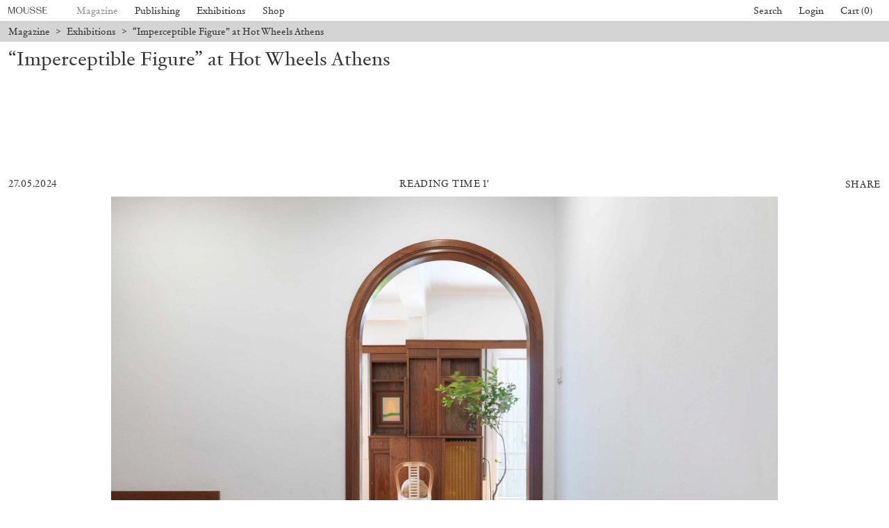

--- FILE ---
content_type: text/html; charset=UTF-8
request_url: https://www.moussemagazine.it/magazine/jesper-list-hot-wheels-athens-london-2024/
body_size: 21229
content:
<!DOCTYPE html>
<html lang="en-US" prefix="og: https://ogp.me/ns#" class="chrome osx">
<head>
  <meta charset="UTF-8">
  <meta name="viewport" content="width=device-width, initial-scale=1">
  <title> “Imperceptible Figure” at Hot Wheels Athens &mdash; Mousse Magazine and Publishing</title>
    <!-- CSS Builds Start -->
    
    <link href="/wp-content/themes/gds-vue/dist/css/chunk-vendors.1137aed7.css" rel="stylesheet">
    
    <link href="/wp-content/themes/gds-vue/dist/css/app.f719a012.css" rel="stylesheet">
    
    <!-- CSS Builds End -->
  <link rel="profile" href="https://gmpg.org/xfn/11">
  
<!-- Search Engine Optimization by Rank Math - https://rankmath.com/ -->
<meta name="description" content="In the absence of a superior image, which is arguably the effect of the body in representation, it becomes possible for other bodies to form. Bodies that"/>
<meta name="robots" content="follow, index, max-snippet:-1, max-video-preview:-1, max-image-preview:large"/>
<link rel="canonical" href="https://www.moussemagazine.it/magazine/jesper-list-hot-wheels-athens-london-2024" />
<meta property="og:locale" content="en_US" />
<meta property="og:type" content="article" />
<meta property="og:title" content="“Imperceptible Figure” at Hot Wheels Athens &mdash; Mousse Magazine and Publishing" />
<meta property="og:description" content="In the absence of a superior image, which is arguably the effect of the body in representation, it becomes possible for other bodies to form. Bodies that" />
<meta property="og:url" content="https://www.moussemagazine.it/magazine/jesper-list-hot-wheels-athens-london-2024" />
<meta property="og:site_name" content="Mousse Magazine and Publishing" />
<meta property="article:section" content="Exhibitions" />
<meta property="og:updated_time" content="2024-05-27T15:52:26+02:00" />
<meta property="og:image" content="https://www.moussemagazine.it/wp-content/uploads/2024/05/HWA_LISTTJ_IF_72_03-768x576.jpg" />
<meta property="og:image:secure_url" content="https://www.moussemagazine.it/wp-content/uploads/2024/05/HWA_LISTTJ_IF_72_03-768x576.jpg" />
<meta property="og:image:width" content="768" />
<meta property="og:image:height" content="576" />
<meta property="og:image:alt" content="“Imperceptible Figure” at Hot Wheels Athens" />
<meta property="og:image:type" content="image/jpeg" />
<meta property="article:published_time" content="2024-05-27T11:37:39+02:00" />
<meta property="article:modified_time" content="2024-05-27T15:52:26+02:00" />
<meta name="twitter:card" content="summary_large_image" />
<meta name="twitter:title" content="“Imperceptible Figure” at Hot Wheels Athens &mdash; Mousse Magazine and Publishing" />
<meta name="twitter:description" content="In the absence of a superior image, which is arguably the effect of the body in representation, it becomes possible for other bodies to form. Bodies that" />
<meta name="twitter:image" content="https://www.moussemagazine.it/wp-content/uploads/2024/05/HWA_LISTTJ_IF_72_03-768x576.jpg" />
<meta name="twitter:label1" content="Written by" />
<meta name="twitter:data1" content="Mousse Magazine" />
<meta name="twitter:label2" content="Time to read" />
<meta name="twitter:data2" content="Less than a minute" />
<script type="application/ld+json" class="rank-math-schema">{"@context":"https://schema.org","@graph":[{"@type":["Person","Organization"],"@id":"https://www.moussemagazine.it/#person","name":"Mousse Magazine"},{"@type":"WebSite","@id":"https://www.moussemagazine.it/#website","url":"https://www.moussemagazine.it","name":"Mousse Magazine","publisher":{"@id":"https://www.moussemagazine.it/#person"},"inLanguage":"en-US"},{"@type":"ImageObject","@id":"https://www.moussemagazine.it/wp-content/uploads/2024/05/HWA_LISTTJ_IF_72_03-scaled.jpg","url":"https://www.moussemagazine.it/wp-content/uploads/2024/05/HWA_LISTTJ_IF_72_03-scaled.jpg","width":"2560","height":"1920","inLanguage":"en-US"},{"@type":"BreadcrumbList","@id":"https://www.moussemagazine.it/magazine/jesper-list-hot-wheels-athens-london-2024#breadcrumb","itemListElement":[{"@type":"ListItem","position":"1","item":{"@id":"https://www.moussemagazine.it","name":"Home"}},{"@type":"ListItem","position":"2","item":{"@id":"https://www.moussemagazine.it/magazine/category/exhibition/","name":"Exhibitions"}},{"@type":"ListItem","position":"3","item":{"@id":"https://www.moussemagazine.it/magazine/jesper-list-hot-wheels-athens-london-2024","name":"\u201cImperceptible Figure\u201d at Hot Wheels Athens"}}]},{"@type":"WebPage","@id":"https://www.moussemagazine.it/magazine/jesper-list-hot-wheels-athens-london-2024#webpage","url":"https://www.moussemagazine.it/magazine/jesper-list-hot-wheels-athens-london-2024","name":"\u201cImperceptible Figure\u201d at Hot Wheels Athens &mdash; Mousse Magazine and Publishing","datePublished":"2024-05-27T11:37:39+02:00","dateModified":"2024-05-27T15:52:26+02:00","isPartOf":{"@id":"https://www.moussemagazine.it/#website"},"primaryImageOfPage":{"@id":"https://www.moussemagazine.it/wp-content/uploads/2024/05/HWA_LISTTJ_IF_72_03-scaled.jpg"},"inLanguage":"en-US","breadcrumb":{"@id":"https://www.moussemagazine.it/magazine/jesper-list-hot-wheels-athens-london-2024#breadcrumb"}},{"@type":"Person","@id":"https://www.moussemagazine.it/author/mousseadmin/","name":"Mousse Magazine","url":"https://www.moussemagazine.it/author/mousseadmin/","image":{"@type":"ImageObject","@id":"https://secure.gravatar.com/avatar/291a9f34f85dc374dffc5a94566ebfbfa8c1698a3d4a4bcb2428516e2f3ce847?s=96&amp;d=blank&amp;r=g","url":"https://secure.gravatar.com/avatar/291a9f34f85dc374dffc5a94566ebfbfa8c1698a3d4a4bcb2428516e2f3ce847?s=96&amp;d=blank&amp;r=g","caption":"Mousse Magazine","inLanguage":"en-US"},"sameAs":["https://www.moussemagazine.it"]},{"@type":"BlogPosting","headline":"\u201cImperceptible Figure\u201d at Hot Wheels Athens &mdash; Mousse Magazine and Publishing","datePublished":"2024-05-27T11:37:39+02:00","dateModified":"2024-05-27T15:52:26+02:00","articleSection":"Exhibitions","author":{"@id":"https://www.moussemagazine.it/author/mousseadmin/","name":"Mousse Magazine"},"publisher":{"@id":"https://www.moussemagazine.it/#person"},"description":"In the absence of a superior image, which is arguably the effect of the body in representation, it becomes possible for other bodies to form. Bodies that","name":"\u201cImperceptible Figure\u201d at Hot Wheels Athens &mdash; Mousse Magazine and Publishing","@id":"https://www.moussemagazine.it/magazine/jesper-list-hot-wheels-athens-london-2024#richSnippet","isPartOf":{"@id":"https://www.moussemagazine.it/magazine/jesper-list-hot-wheels-athens-london-2024#webpage"},"image":{"@id":"https://www.moussemagazine.it/wp-content/uploads/2024/05/HWA_LISTTJ_IF_72_03-scaled.jpg"},"inLanguage":"en-US","mainEntityOfPage":{"@id":"https://www.moussemagazine.it/magazine/jesper-list-hot-wheels-athens-london-2024#webpage"}}]}</script>
<!-- /Rank Math WordPress SEO plugin -->

<link rel='dns-prefetch' href='//www.googletagmanager.com' />
<link rel="alternate" title="oEmbed (JSON)" type="application/json+oembed" href="https://www.moussemagazine.it/wp-json/oembed/1.0/embed?url=https%3A%2F%2Fwww.moussemagazine.it%2Fmagazine%2Fjesper-list-hot-wheels-athens-london-2024" />
<link rel="alternate" title="oEmbed (XML)" type="text/xml+oembed" href="https://www.moussemagazine.it/wp-json/oembed/1.0/embed?url=https%3A%2F%2Fwww.moussemagazine.it%2Fmagazine%2Fjesper-list-hot-wheels-athens-london-2024&#038;format=xml" />
<style id='wp-img-auto-sizes-contain-inline-css' type='text/css'>
img:is([sizes=auto i],[sizes^="auto," i]){contain-intrinsic-size:3000px 1500px}
/*# sourceURL=wp-img-auto-sizes-contain-inline-css */
</style>
<style id='classic-theme-styles-inline-css' type='text/css'>
/*! This file is auto-generated */
.wp-block-button__link{color:#fff;background-color:#32373c;border-radius:9999px;box-shadow:none;text-decoration:none;padding:calc(.667em + 2px) calc(1.333em + 2px);font-size:1.125em}.wp-block-file__button{background:#32373c;color:#fff;text-decoration:none}
/*# sourceURL=/wp-includes/css/classic-themes.min.css */
</style>
<style id='woocommerce-inline-inline-css' type='text/css'>
.woocommerce form .form-row .required { visibility: visible; }
/*# sourceURL=woocommerce-inline-inline-css */
</style>
<link rel='stylesheet' id='wc-bis-css-css' href='https://www.moussemagazine.it/wp-content/plugins/woocommerce-back-in-stock-notifications/assets/css/frontend/woocommerce.css?ver=1.6.4' type='text/css' media='all' />
<link rel='stylesheet' id='main-style-css' href='https://www.moussemagazine.it/wp-content/themes/gds-vue/style.css?ver=854e843e' type='text/css' media='all' />
<script type="text/javascript" src="https://www.moussemagazine.it/wp-includes/js/jquery/jquery.min.js?ver=3.7.1" id="jquery-core-js"></script>
<script type="text/javascript" src="https://www.moussemagazine.it/wp-includes/js/jquery/jquery-migrate.min.js?ver=3.4.1" id="jquery-migrate-js"></script>
<script type="text/javascript" src="https://www.moussemagazine.it/wp-content/plugins/woocommerce/assets/js/jquery-blockui/jquery.blockUI.min.js?ver=2.7.0-wc.8.7.2" id="jquery-blockui-js" defer="defer" data-wp-strategy="defer"></script>
<script type="text/javascript" id="wc-add-to-cart-js-extra">
/* <![CDATA[ */
var wc_add_to_cart_params = {"ajax_url":"/wp-admin/admin-ajax.php","wc_ajax_url":"/?wc-ajax=%%endpoint%%","i18n_view_cart":"View cart","cart_url":"https://www.moussemagazine.it/cart/","is_cart":"","cart_redirect_after_add":"no"};
//# sourceURL=wc-add-to-cart-js-extra
/* ]]> */
</script>
<script type="text/javascript" src="https://www.moussemagazine.it/wp-content/plugins/woocommerce/assets/js/frontend/add-to-cart.min.js?ver=8.7.2" id="wc-add-to-cart-js" defer="defer" data-wp-strategy="defer"></script>
<script type="text/javascript" src="https://www.moussemagazine.it/wp-content/plugins/woocommerce/assets/js/js-cookie/js.cookie.min.js?ver=2.1.4-wc.8.7.2" id="js-cookie-js" defer="defer" data-wp-strategy="defer"></script>
<script type="text/javascript" id="woocommerce-js-extra">
/* <![CDATA[ */
var woocommerce_params = {"ajax_url":"/wp-admin/admin-ajax.php","wc_ajax_url":"/?wc-ajax=%%endpoint%%"};
//# sourceURL=woocommerce-js-extra
/* ]]> */
</script>
<script type="text/javascript" src="https://www.moussemagazine.it/wp-content/plugins/woocommerce/assets/js/frontend/woocommerce.min.js?ver=8.7.2" id="woocommerce-js" defer="defer" data-wp-strategy="defer"></script>

<!-- Google tag (gtag.js) snippet added by Site Kit -->

<!-- Google Analytics snippet added by Site Kit -->
<script type="text/javascript" src="https://www.googletagmanager.com/gtag/js?id=G-RFTKGLCGSR" id="google_gtagjs-js" async></script>
<script type="text/javascript" id="google_gtagjs-js-after">
/* <![CDATA[ */
window.dataLayer = window.dataLayer || [];function gtag(){dataLayer.push(arguments);}
gtag("set","linker",{"domains":["www.moussemagazine.it"]});
gtag("js", new Date());
gtag("set", "developer_id.dZTNiMT", true);
gtag("config", "G-RFTKGLCGSR");
//# sourceURL=google_gtagjs-js-after
/* ]]> */
</script>

<!-- End Google tag (gtag.js) snippet added by Site Kit -->
<meta name="generator" content="Site Kit by Google 1.124.0" />	<noscript><style>.woocommerce-product-gallery{ opacity: 1 !important; }</style></noscript>
	<link rel="icon" href="https://www.moussemagazine.it/wp-content/uploads/2021/07/cropped-Logo_fondo-32x32.jpg" sizes="32x32" />
<link rel="icon" href="https://www.moussemagazine.it/wp-content/uploads/2021/07/cropped-Logo_fondo-192x192.jpg" sizes="192x192" />
<link rel="apple-touch-icon" href="https://www.moussemagazine.it/wp-content/uploads/2021/07/cropped-Logo_fondo-180x180.jpg" />
<meta name="msapplication-TileImage" content="https://www.moussemagazine.it/wp-content/uploads/2021/07/cropped-Logo_fondo-270x270.jpg" />
<style id='global-styles-inline-css' type='text/css'>
:root{--wp--preset--aspect-ratio--square: 1;--wp--preset--aspect-ratio--4-3: 4/3;--wp--preset--aspect-ratio--3-4: 3/4;--wp--preset--aspect-ratio--3-2: 3/2;--wp--preset--aspect-ratio--2-3: 2/3;--wp--preset--aspect-ratio--16-9: 16/9;--wp--preset--aspect-ratio--9-16: 9/16;--wp--preset--color--black: #000000;--wp--preset--color--cyan-bluish-gray: #abb8c3;--wp--preset--color--white: #ffffff;--wp--preset--color--pale-pink: #f78da7;--wp--preset--color--vivid-red: #cf2e2e;--wp--preset--color--luminous-vivid-orange: #ff6900;--wp--preset--color--luminous-vivid-amber: #fcb900;--wp--preset--color--light-green-cyan: #7bdcb5;--wp--preset--color--vivid-green-cyan: #00d084;--wp--preset--color--pale-cyan-blue: #8ed1fc;--wp--preset--color--vivid-cyan-blue: #0693e3;--wp--preset--color--vivid-purple: #9b51e0;--wp--preset--gradient--vivid-cyan-blue-to-vivid-purple: linear-gradient(135deg,rgb(6,147,227) 0%,rgb(155,81,224) 100%);--wp--preset--gradient--light-green-cyan-to-vivid-green-cyan: linear-gradient(135deg,rgb(122,220,180) 0%,rgb(0,208,130) 100%);--wp--preset--gradient--luminous-vivid-amber-to-luminous-vivid-orange: linear-gradient(135deg,rgb(252,185,0) 0%,rgb(255,105,0) 100%);--wp--preset--gradient--luminous-vivid-orange-to-vivid-red: linear-gradient(135deg,rgb(255,105,0) 0%,rgb(207,46,46) 100%);--wp--preset--gradient--very-light-gray-to-cyan-bluish-gray: linear-gradient(135deg,rgb(238,238,238) 0%,rgb(169,184,195) 100%);--wp--preset--gradient--cool-to-warm-spectrum: linear-gradient(135deg,rgb(74,234,220) 0%,rgb(151,120,209) 20%,rgb(207,42,186) 40%,rgb(238,44,130) 60%,rgb(251,105,98) 80%,rgb(254,248,76) 100%);--wp--preset--gradient--blush-light-purple: linear-gradient(135deg,rgb(255,206,236) 0%,rgb(152,150,240) 100%);--wp--preset--gradient--blush-bordeaux: linear-gradient(135deg,rgb(254,205,165) 0%,rgb(254,45,45) 50%,rgb(107,0,62) 100%);--wp--preset--gradient--luminous-dusk: linear-gradient(135deg,rgb(255,203,112) 0%,rgb(199,81,192) 50%,rgb(65,88,208) 100%);--wp--preset--gradient--pale-ocean: linear-gradient(135deg,rgb(255,245,203) 0%,rgb(182,227,212) 50%,rgb(51,167,181) 100%);--wp--preset--gradient--electric-grass: linear-gradient(135deg,rgb(202,248,128) 0%,rgb(113,206,126) 100%);--wp--preset--gradient--midnight: linear-gradient(135deg,rgb(2,3,129) 0%,rgb(40,116,252) 100%);--wp--preset--font-size--small: 13px;--wp--preset--font-size--medium: 20px;--wp--preset--font-size--large: 36px;--wp--preset--font-size--x-large: 42px;--wp--preset--spacing--20: 0.44rem;--wp--preset--spacing--30: 0.67rem;--wp--preset--spacing--40: 1rem;--wp--preset--spacing--50: 1.5rem;--wp--preset--spacing--60: 2.25rem;--wp--preset--spacing--70: 3.38rem;--wp--preset--spacing--80: 5.06rem;--wp--preset--shadow--natural: 6px 6px 9px rgba(0, 0, 0, 0.2);--wp--preset--shadow--deep: 12px 12px 50px rgba(0, 0, 0, 0.4);--wp--preset--shadow--sharp: 6px 6px 0px rgba(0, 0, 0, 0.2);--wp--preset--shadow--outlined: 6px 6px 0px -3px rgb(255, 255, 255), 6px 6px rgb(0, 0, 0);--wp--preset--shadow--crisp: 6px 6px 0px rgb(0, 0, 0);}:where(.is-layout-flex){gap: 0.5em;}:where(.is-layout-grid){gap: 0.5em;}body .is-layout-flex{display: flex;}.is-layout-flex{flex-wrap: wrap;align-items: center;}.is-layout-flex > :is(*, div){margin: 0;}body .is-layout-grid{display: grid;}.is-layout-grid > :is(*, div){margin: 0;}:where(.wp-block-columns.is-layout-flex){gap: 2em;}:where(.wp-block-columns.is-layout-grid){gap: 2em;}:where(.wp-block-post-template.is-layout-flex){gap: 1.25em;}:where(.wp-block-post-template.is-layout-grid){gap: 1.25em;}.has-black-color{color: var(--wp--preset--color--black) !important;}.has-cyan-bluish-gray-color{color: var(--wp--preset--color--cyan-bluish-gray) !important;}.has-white-color{color: var(--wp--preset--color--white) !important;}.has-pale-pink-color{color: var(--wp--preset--color--pale-pink) !important;}.has-vivid-red-color{color: var(--wp--preset--color--vivid-red) !important;}.has-luminous-vivid-orange-color{color: var(--wp--preset--color--luminous-vivid-orange) !important;}.has-luminous-vivid-amber-color{color: var(--wp--preset--color--luminous-vivid-amber) !important;}.has-light-green-cyan-color{color: var(--wp--preset--color--light-green-cyan) !important;}.has-vivid-green-cyan-color{color: var(--wp--preset--color--vivid-green-cyan) !important;}.has-pale-cyan-blue-color{color: var(--wp--preset--color--pale-cyan-blue) !important;}.has-vivid-cyan-blue-color{color: var(--wp--preset--color--vivid-cyan-blue) !important;}.has-vivid-purple-color{color: var(--wp--preset--color--vivid-purple) !important;}.has-black-background-color{background-color: var(--wp--preset--color--black) !important;}.has-cyan-bluish-gray-background-color{background-color: var(--wp--preset--color--cyan-bluish-gray) !important;}.has-white-background-color{background-color: var(--wp--preset--color--white) !important;}.has-pale-pink-background-color{background-color: var(--wp--preset--color--pale-pink) !important;}.has-vivid-red-background-color{background-color: var(--wp--preset--color--vivid-red) !important;}.has-luminous-vivid-orange-background-color{background-color: var(--wp--preset--color--luminous-vivid-orange) !important;}.has-luminous-vivid-amber-background-color{background-color: var(--wp--preset--color--luminous-vivid-amber) !important;}.has-light-green-cyan-background-color{background-color: var(--wp--preset--color--light-green-cyan) !important;}.has-vivid-green-cyan-background-color{background-color: var(--wp--preset--color--vivid-green-cyan) !important;}.has-pale-cyan-blue-background-color{background-color: var(--wp--preset--color--pale-cyan-blue) !important;}.has-vivid-cyan-blue-background-color{background-color: var(--wp--preset--color--vivid-cyan-blue) !important;}.has-vivid-purple-background-color{background-color: var(--wp--preset--color--vivid-purple) !important;}.has-black-border-color{border-color: var(--wp--preset--color--black) !important;}.has-cyan-bluish-gray-border-color{border-color: var(--wp--preset--color--cyan-bluish-gray) !important;}.has-white-border-color{border-color: var(--wp--preset--color--white) !important;}.has-pale-pink-border-color{border-color: var(--wp--preset--color--pale-pink) !important;}.has-vivid-red-border-color{border-color: var(--wp--preset--color--vivid-red) !important;}.has-luminous-vivid-orange-border-color{border-color: var(--wp--preset--color--luminous-vivid-orange) !important;}.has-luminous-vivid-amber-border-color{border-color: var(--wp--preset--color--luminous-vivid-amber) !important;}.has-light-green-cyan-border-color{border-color: var(--wp--preset--color--light-green-cyan) !important;}.has-vivid-green-cyan-border-color{border-color: var(--wp--preset--color--vivid-green-cyan) !important;}.has-pale-cyan-blue-border-color{border-color: var(--wp--preset--color--pale-cyan-blue) !important;}.has-vivid-cyan-blue-border-color{border-color: var(--wp--preset--color--vivid-cyan-blue) !important;}.has-vivid-purple-border-color{border-color: var(--wp--preset--color--vivid-purple) !important;}.has-vivid-cyan-blue-to-vivid-purple-gradient-background{background: var(--wp--preset--gradient--vivid-cyan-blue-to-vivid-purple) !important;}.has-light-green-cyan-to-vivid-green-cyan-gradient-background{background: var(--wp--preset--gradient--light-green-cyan-to-vivid-green-cyan) !important;}.has-luminous-vivid-amber-to-luminous-vivid-orange-gradient-background{background: var(--wp--preset--gradient--luminous-vivid-amber-to-luminous-vivid-orange) !important;}.has-luminous-vivid-orange-to-vivid-red-gradient-background{background: var(--wp--preset--gradient--luminous-vivid-orange-to-vivid-red) !important;}.has-very-light-gray-to-cyan-bluish-gray-gradient-background{background: var(--wp--preset--gradient--very-light-gray-to-cyan-bluish-gray) !important;}.has-cool-to-warm-spectrum-gradient-background{background: var(--wp--preset--gradient--cool-to-warm-spectrum) !important;}.has-blush-light-purple-gradient-background{background: var(--wp--preset--gradient--blush-light-purple) !important;}.has-blush-bordeaux-gradient-background{background: var(--wp--preset--gradient--blush-bordeaux) !important;}.has-luminous-dusk-gradient-background{background: var(--wp--preset--gradient--luminous-dusk) !important;}.has-pale-ocean-gradient-background{background: var(--wp--preset--gradient--pale-ocean) !important;}.has-electric-grass-gradient-background{background: var(--wp--preset--gradient--electric-grass) !important;}.has-midnight-gradient-background{background: var(--wp--preset--gradient--midnight) !important;}.has-small-font-size{font-size: var(--wp--preset--font-size--small) !important;}.has-medium-font-size{font-size: var(--wp--preset--font-size--medium) !important;}.has-large-font-size{font-size: var(--wp--preset--font-size--large) !important;}.has-x-large-font-size{font-size: var(--wp--preset--font-size--x-large) !important;}
/*# sourceURL=global-styles-inline-css */
</style>
</head>

<body>
  <!-- activate fully-styled embeds -->
  
  <!-- <div id="fb-root"></div>
  <script async defer src="https://connect.facebook.net/en_US/sdk.js"></script>
  <script async src="https://platform.twitter.com/widgets.js" charset="utf-8"></script> -->
  <script src="https://www.google.com/recaptcha/api.js?render=6Lfx85kbAAAAADVW6R5jeuOU6Vz0Jv9KENntOMTt"></script>

  <div id="app" class="app">
    </div>
<script type="speculationrules">
{"prefetch":[{"source":"document","where":{"and":[{"href_matches":"/*"},{"not":{"href_matches":["/wp-*.php","/wp-admin/*","/wp-content/uploads/*","/wp-content/*","/wp-content/plugins/*","/wp-content/themes/gds-vue/*","/*\\?(.+)"]}},{"not":{"selector_matches":"a[rel~=\"nofollow\"]"}},{"not":{"selector_matches":".no-prefetch, .no-prefetch a"}}]},"eagerness":"conservative"}]}
</script>
<script id="mcjs">!function(c,h,i,m,p){m=c.createElement(h),p=c.getElementsByTagName(h)[0],m.async=1,m.src=i,p.parentNode.insertBefore(m,p)}(document,"script","https://chimpstatic.com/mcjs-connected/js/users/b01b9ff0a9dc72da216186039/f867a5c02343c036b41f9daff.js");</script>	<script type='text/javascript'>
		(function () {
			var c = document.body.className;
			c = c.replace(/woocommerce-no-js/, 'woocommerce-js');
			document.body.className = c;
		})();
	</script>
	<script type="text/javascript" src="https://www.moussemagazine.it/wp-content/plugins/woocommerce/assets/js/sourcebuster/sourcebuster.min.js?ver=8.7.2" id="sourcebuster-js-js"></script>
<script type="text/javascript" id="wc-order-attribution-js-extra">
/* <![CDATA[ */
var wc_order_attribution = {"params":{"lifetime":1.0e-5,"session":30,"ajaxurl":"https://www.moussemagazine.it/wp-admin/admin-ajax.php","prefix":"wc_order_attribution_","allowTracking":true},"fields":{"source_type":"current.typ","referrer":"current_add.rf","utm_campaign":"current.cmp","utm_source":"current.src","utm_medium":"current.mdm","utm_content":"current.cnt","utm_id":"current.id","utm_term":"current.trm","session_entry":"current_add.ep","session_start_time":"current_add.fd","session_pages":"session.pgs","session_count":"udata.vst","user_agent":"udata.uag"}};
//# sourceURL=wc-order-attribution-js-extra
/* ]]> */
</script>
<script type="text/javascript" src="https://www.moussemagazine.it/wp-content/plugins/woocommerce/assets/js/frontend/order-attribution.min.js?ver=8.7.2" id="wc-order-attribution-js"></script>
<script type="text/javascript" id="mailchimp-woocommerce-js-extra">
/* <![CDATA[ */
var mailchimp_public_data = {"site_url":"https://www.moussemagazine.it","ajax_url":"https://www.moussemagazine.it/wp-admin/admin-ajax.php","disable_carts":"","subscribers_only":"","language":"en","allowed_to_set_cookies":"1"};
//# sourceURL=mailchimp-woocommerce-js-extra
/* ]]> */
</script>
<script type="text/javascript" src="https://www.moussemagazine.it/wp-content/plugins/mailchimp-for-woocommerce/public/js/mailchimp-woocommerce-public.min.js?ver=3.7.07" id="mailchimp-woocommerce-js"></script>
<script type="text/javascript" id="modernizr-script-js-extra">
/* <![CDATA[ */
var __VUE_WORDPRESS__ = {"routing":{"category_base":"magazine/category","page_on_front":"index","page_for_posts":null,"permalink_structure":"/%postname%/","show_on_front":"page","tag_base":"magazine/tag","url":"https://www.moussemagazine.it"},"state":{"options":{"checkout_message":false,"checkout_text_message":"\u003Cdiv class=\"flex max-w-full flex-col flex-grow\"\u003E\n\u003Cdiv class=\"min-h-[20px] text-message flex w-full flex-col items-end gap-2 whitespace-pre-wrap break-words [.text-message+&amp;]:mt-5 overflow-x-auto\" dir=\"auto\" data-message-author-role=\"assistant\" data-message-id=\"e068c6de-6e6b-4801-8e8c-f9da8034dbab\"\u003E\n\u003Cdiv class=\"flex w-full flex-col gap-1 empty:hidden first:pt-[3px]\"\u003E\n\u003Cdiv class=\"markdown prose w-full break-words dark:prose-invert light\"\u003E\n\u003Cp\u003EAll orders placed after December 19 will be processed starting January 7.\u003C/p\u003E\n\u003C/div\u003E\n\u003C/div\u003E\n\u003C/div\u003E\n\u003C/div\u003E\n","checkout_title_message":"Summer Break","cookies":{"id":"mousse-cookie","title":"","text":"\u003Cp\u003EWe use cookies. To find out more, read our \u003Ca href=\"https://www.moussemagazine.it/wp-content/uploads/2021/07/Cookie-Policy.pdf\" target=\"_blank\"\u003ECookie Policy\u003C/a\u003E.\u003C/p\u003E\n","cta":""},"extra":{"mailchimp_list_id":{"key":"mailchimp_list_id","value":"f96317e920","public":true},"recaptcha_public_key":{"key":"recaptcha_public_key","value":"6Lfx85kbAAAAADVW6R5jeuOU6Vz0Jv9KENntOMTt","public":true},"ga_id":{"key":"ga_id","value":"87426876-1","public":true}},"footer":{"description":"\u003Cp\u003EMousse Magazine and Publishing \u003Cspan class=\"u-hidden--until-s\"\u003E\u00b7\u003C/span\u003E \u003Cbr class=\"u-hidden--from-s\" /\u003EVia Pier Candido Decembrio 28, 20137 Milano, Italy \u00b7 VAT 05234930963\u003C/p\u003E\n","credits":"\u003Cp\u003EWebsite by \u003Ca href=\"https://www.moussemagazine.it/agency/\" target=\"_blank\" rel=\"noopener\"\u003EMousse\u003C/a\u003E and \u003Ca href=\"https://www.gigadesignstudio.com/\" target=\"_blank\" rel=\"noopener\"\u003EGiga\u003C/a\u003E\u003C/p\u003E\n","information":[{"title":"Contacts","type":"menu","text":"\u003Cul\u003E\n\u003Cli\u003ETelephone \u003Ca href=\"tel:+39028356631\"\u003E+39 02 8356631\u003C/a\u003E\u003C/li\u003E\n\u003Cli\u003EFax \u003Ca href=\"tel:+390249531400\"\u003E+39 02 49531400\u003C/a\u003E\u003C/li\u003E\n\u003Cli\u003EE-mail \u003Ca href=\"mailto:distribution@moussemagazine.it\"\u003E\u003Cspan class=\" author-d-4z65zz66zl57z75zyiz66zfr2fz87zwz89znuj74z72z3az122zz76zz71zjnz81zo1kz74zz79zz70zz71zz65z0z72zdxfz65zwz71za8\"\u003Edistribution@moussemagazine.it\u003C/span\u003E\u003C/a\u003E\u003C/li\u003E\n\u003C/ul\u003E\n","menu":"contacts"},{"title":"About","type":"menu","text":"","menu":"mousse"},{"title":"Legal","type":"menu","text":"","menu":"legal"},{"title":"Follow us","type":"menu","text":"","menu":"social"}]},"magazine_subscription":{"title":"Subscribe","text":"\u003Cp\u003ESelect your option and enjoy your reading.\u003C/p\u003E\n","thumb":{"id":642052,"title":"Subscribe_P+D","filesize":141362,"url":"https://www.moussemagazine.it/wp-content/uploads/2025/04/Subscribe_PD-scaled.jpg","alt":"","description":"","caption":"","mime_type":"image/jpeg","type":"image","subtype":"jpeg","width":2560,"height":1919,"sizes":{"thumbnail":"https://www.moussemagazine.it/wp-content/uploads/2025/04/Subscribe_PD-150x150.jpg","thumbnail-width":150,"thumbnail-height":150,"medium":"https://www.moussemagazine.it/wp-content/uploads/2025/04/Subscribe_PD-scaled.jpg","medium-width":2560,"medium-height":1919,"medium_large":"https://www.moussemagazine.it/wp-content/uploads/2025/04/Subscribe_PD-768x576.jpg","medium_large-width":768,"medium_large-height":576,"large":"https://www.moussemagazine.it/wp-content/uploads/2025/04/Subscribe_PD-scaled.jpg","large-width":2560,"large-height":1919,"1536x1536":"https://www.moussemagazine.it/wp-content/uploads/2025/04/Subscribe_PD-1536x1151.jpg","1536x1536-width":1536,"1536x1536-height":1151,"2048x2048":"https://www.moussemagazine.it/wp-content/uploads/2025/04/Subscribe_PD-2048x1535.jpg","2048x2048-width":2048,"2048x2048-height":1535,"xxs":"https://www.moussemagazine.it/wp-content/uploads/2025/04/Subscribe_PD-320x240.jpg","xxs-width":320,"xxs-height":240,"xs":"https://www.moussemagazine.it/wp-content/uploads/2025/04/Subscribe_PD-420x315.jpg","xs-width":420,"xs-height":315,"s":"https://www.moussemagazine.it/wp-content/uploads/2025/04/Subscribe_PD-600x450.jpg","s-width":600,"s-height":450,"m":"https://www.moussemagazine.it/wp-content/uploads/2025/04/Subscribe_PD-1000x750.jpg","m-width":1000,"m-height":750,"l":"https://www.moussemagazine.it/wp-content/uploads/2025/04/Subscribe_PD-1400x1050.jpg","l-width":1400,"l-height":1050,"xl":"https://www.moussemagazine.it/wp-content/uploads/2025/04/Subscribe_PD-2000x1499.jpg","xl-width":2000,"xl-height":1499,"xxl":"https://www.moussemagazine.it/wp-content/uploads/2025/04/Subscribe_PD-scaled.jpg","xxl-width":2560,"xxl-height":1919,"woocommerce_thumbnail":"https://www.moussemagazine.it/wp-content/uploads/2025/04/Subscribe_PD-655x379.jpg","woocommerce_thumbnail-width":655,"woocommerce_thumbnail-height":379,"woocommerce_single":"https://www.moussemagazine.it/wp-content/uploads/2025/04/Subscribe_PD-430x322.jpg","woocommerce_single-width":430,"woocommerce_single-height":322,"woocommerce_gallery_thumbnail":"https://www.moussemagazine.it/wp-content/uploads/2025/04/Subscribe_PD-100x100.jpg","woocommerce_gallery_thumbnail-width":100,"woocommerce_gallery_thumbnail-height":100}},"products":[{"ID":582911,"post_author":"1006","post_date":"2023-09-18 09:06:54","post_date_gmt":"2023-09-18 07:06:54","post_content":"One year of Mousse (4 printed issues) and access to the entire digital archive.\r\nInstructions to access the archive can be found in the confirmation email.\r\nPrinted subscription starting from Mousse #94 - Winter 2026.","post_title":"Print + Digital subscription","post_excerpt":"","post_status":"publish","comment_status":"closed","ping_status":"closed","post_password":"","post_name":"subscribe","to_ping":"","pinged":"","post_modified":"2026-01-02 09:01:42","post_modified_gmt":"2026-01-02 08:01:42","post_content_filtered":"","post_parent":0,"guid":"https://www.moussemagazine.it/?post_type=product&#038;p=582911","menu_order":0,"post_type":"product","post_mime_type":"","comment_count":"0","filter":"raw"},{"ID":518227,"post_author":"1006","post_date":"2022-06-11 04:15:24","post_date_gmt":"2022-06-11 02:15:24","post_content":"\u003Cdiv\u003E\u003Cspan class=\" author-d-4z65zz66zl57z75zyiz66zfr2fz87zwz89znuj74z72z3az122zz76zz71zjnz81zo1kz74zz79zz70zz71zz65z0z72zdxfz65zwz71za8\"\u003EOne full year of Mousse\u003C/span\u003E \u003Cspan class=\" author-d-4z65zz66zl57z75zyiz66zfr2fz87zwz89znuj74z72z3az122zz76zz71zjnz81zo1kz74zz79zz70zz71zz65z0z72zdxfz65zwz71za8 h-lparen\"\u003E(4\u003C/span\u003E\u003Cspan class=\" author-d-4z65zz66zl57z75zyiz66zfr2fz87zwz89znuj74z72z3az122zz76zz71zjnz81zo1kz74zz79zz70zz71zz65z0z72zdxfz65zwz71za8\"\u003E printed issues).\u003C/span\u003E\u003C/div\u003E\r\n\u003Cdiv\u003E\u003Cspan class=\" author-d-4z65zz66zl57z75zyiz66zfr2fz87zwz89znuj74z72z3az122zz76zz71zjnz81zo1kz74zz79zz70zz71zz65z0z72zdxfz65zwz71za8\"\u003ESubscription starting from Mousse #94 - Winter 2026.\u003C/span\u003E\u003C/div\u003E","post_title":"Print subscription","post_excerpt":"","post_status":"publish","comment_status":"closed","ping_status":"closed","post_password":"","post_name":"print-subscription","to_ping":"","pinged":"","post_modified":"2026-01-02 09:03:44","post_modified_gmt":"2026-01-02 08:03:44","post_content_filtered":"","post_parent":0,"guid":"/?post_type=product&#038;p=518227","menu_order":0,"post_type":"product","post_mime_type":"","comment_count":"0","filter":"raw"},{"ID":583197,"post_author":"1006","post_date":"2023-09-18 09:08:31","post_date_gmt":"2023-09-18 07:08:31","post_content":"\u003Cdiv\u003E\u003Cspan class=\" author-d-4z65zz66zl57z75zyiz66zfr2fz87zwz89znuj74z72z3az122zz76zz71zjnz81zo1kz74zz79zz70zz71zz65z0z72zdxfz65zwz71za8\"\u003EDigital access to the most recent issue of Mousse and the entire archive.\u003C/span\u003E\u003C/div\u003E\r\n\u003Cdiv\u003E\u003Cspan class=\" author-d-4z65zz66zl57z75zyiz66zfr2fz87zwz89znuj74z72z3az122zz76zz71zjnz81zo1kz74zz79zz70zz71zz65z0z72zdxfz65zwz71za8\"\u003EYou will be redirected to Exact Edition to purchase the subscription and browse the full collection.\u00a0\u003C/span\u003E\u003C/div\u003E\r\n\u003Cdiv\u003E\u003C/div\u003E\r\n\u003Cdiv\u003E\u003Cspan class=\" author-d-4z65zz66zl57z75zyiz66zfr2fz87zwz89znuj74z72z3az122zz76zz71zjnz81zo1kz74zz79zz70zz71zz65z0z72zdxfz65zwz71za8\"\u003ELooking for an Institutional Subscription? Enquire \u003C/span\u003E\u003Cspan class=\"attrlink url author-d-4z65zz66zl57z75zyiz66zfr2fz87zwz89znuj74z72z3az122zz76zz71zjnz81zo1kz74zz79zz70zz71zz65z0z72zdxfz65zwz71za8\"\u003E\u003Ca class=\"attrlink\" href=\"https://institutions.exacteditions.com/mousse-magazine\" target=\"_blank\" rel=\"noreferrer nofollow noopener\" data-target-href=\"https://institutions.exacteditions.com/mousse-magazine\"\u003E\u003Cu\u003Ehere\u003C/u\u003E\u003C/a\u003E\u003C/span\u003E\u003Cspan class=\" author-d-4z65zz66zl57z75zyiz66zfr2fz87zwz89znuj74z72z3az122zz76zz71zjnz81zo1kz74zz79zz70zz71zz65z0z72zdxfz65zwz71za8\"\u003E.\u003C/span\u003E\u003C/div\u003E","post_title":"Digital subscription","post_excerpt":"14,00\u20ac - 45,00\u20ac","post_status":"publish","comment_status":"closed","ping_status":"closed","post_password":"","post_name":"digital-subscription","to_ping":"","pinged":"","post_modified":"2025-04-01 14:33:58","post_modified_gmt":"2025-04-01 12:33:58","post_content_filtered":"","post_parent":0,"guid":"https://www.moussemagazine.it/?post_type=product&#038;p=583197","menu_order":0,"post_type":"product","post_mime_type":"","comment_count":"0","filter":"raw"}]},"overlay_footer":[{"type":"posts","blocks":[{"acf_fc_layout":"newsletter","list_id":"","title":"Subscribe to Mousse newsletter","rich_text":""}]},{"type":"products","blocks":false},{"type":"publishing","blocks":false}],"scripts":{"scripts_repeater":[{"script":"\u003Cscript\u003E\r\n  window.dataLayer = window.dataLayer || [];\r\n  function gtag(){dataLayer.push(arguments);}\r\n  gtag('js', new Date());\r\n\r\n  gtag('config', 'UA-87426876-1', { 'anonymize_ip': true });\r\n\u003C/script\u003E","script_src":"","inline":true},{"script":"","script_src":"https://www.googletagmanager.com/gtag/js?id=UA-87426876-1","inline":false},{"script":"\u003Cscript\u003E\r\n!function(f,b,e,v,n,t,s)\r\n{if(f.fbq)return;n=f.fbq=function(){n.callMethod?\r\nn.callMethod.apply(n,arguments):n.queue.push(arguments)};\r\nif(!f._fbq)f._fbq=n;n.push=n;n.loaded=!0;n.version='2.0';\r\nn.queue=[];t=b.createElement(e);t.async=!0;\r\nt.src=v;s=b.getElementsByTagName(e)[0];\r\ns.parentNode.insertBefore(t,s)}(window,document,'script',\r\n'https://connect.facebook.net/en_US/fbevents.js');\r\n fbq('init', '3494037107520317'); \r\nfbq('track', 'PageView');\r\n\u003C/script\u003E\r\n\u003Cnoscript\u003E\r\n \u003Cimg height=\"1\" width=\"1\" \r\nsrc=\"https://www.facebook.com/tr?id=3494037107520317&ev=PageView\r\n&noscript=1\"/\u003E\r\n\u003C/noscript\u003E","script_src":"","inline":true}]}},"postTypes":{"post":{"name":"post","label":"Magazine","labels":{"name":"Magazine","singular_name":"Magazine","add_new":"Add","add_new_item":"Add Magazine","edit_item":"Edit Magazine","new_item":"New Magazine","view_item":"View Magazine","view_items":"View Magazine","search_items":"Search Magazine","not_found":"No posts found.","not_found_in_trash":"No posts found in Trash.","parent_item_colon":"","all_items":"All Magazine","archives":"Magazine Archives","attributes":"Magazine Attributes","insert_into_item":"Insert into post","uploaded_to_this_item":"Uploaded to this post","featured_image":"Featured image","set_featured_image":"Set featured image","remove_featured_image":"Remove featured image","use_featured_image":"Use as featured image","filter_items_list":"Filter posts list","filter_by_date":"Filter by date","items_list_navigation":"Magazine list navigation","items_list":"Magazine list","item_published":"Magazine published.","item_published_privately":"Magazine published privately.","item_reverted_to_draft":"Magazine reverted to draft.","item_trashed":"Magazine trashed.","item_scheduled":"Magazine scheduled.","item_updated":"Magazine updated.","item_link":"Magazine Link","item_link_description":"A link to a post.","menu_name":"Magazine","name_admin_bar":"Magazine"},"description":"","public":true,"hierarchical":false,"exclude_from_search":false,"publicly_queryable":true,"embeddable":true,"show_ui":true,"show_in_menu":true,"show_in_nav_menus":true,"show_in_admin_bar":true,"menu_position":5,"menu_icon":"dashicons-admin-post","capability_type":"post","map_meta_cap":true,"register_meta_box_cb":null,"taxonomies":[],"has_archive":false,"query_var":false,"can_export":true,"delete_with_user":true,"template":[],"template_lock":false,"_builtin":true,"_edit_link":"post.php?post=%d","cap":{"edit_post":"edit_post","read_post":"read_post","delete_post":"delete_post","edit_posts":"edit_posts","edit_others_posts":"edit_others_posts","delete_posts":"delete_posts","publish_posts":"publish_posts","read_private_posts":"read_private_posts","read":"read","delete_private_posts":"delete_private_posts","delete_published_posts":"delete_published_posts","delete_others_posts":"delete_others_posts","edit_private_posts":"edit_private_posts","edit_published_posts":"edit_published_posts","create_posts":"edit_posts"},"rewrite":{"slug":"magazine"},"show_in_rest":true,"rest_base":"posts","rest_namespace":"wp/v2","rest_controller_class":"WP_Rest_Cache_Plugin\\Includes\\Controller\\Post_Controller","rest_controller":{},"revisions_rest_controller_class":false,"revisions_rest_controller":{},"autosave_rest_controller_class":false,"autosave_rest_controller":{},"late_route_registration":false},"product":{"name":"product","label":"Products","labels":{"name":"Products","singular_name":"Product","add_new":"Add New","add_new_item":"Add new product","edit_item":"Edit product","new_item":"New product","view_item":"View product","view_items":"View products","search_items":"Search products","not_found":"No products found","not_found_in_trash":"No products found in trash","parent_item_colon":null,"all_items":"All Products","archives":"All Products","attributes":"Post Attributes","insert_into_item":"Insert into product","uploaded_to_this_item":"Uploaded to this product","featured_image":"Product image","set_featured_image":"Set product image","remove_featured_image":"Remove product image","use_featured_image":"Use as product image","filter_items_list":"Filter products","filter_by_date":"Filter by date","items_list_navigation":"Products navigation","items_list":"Products list","item_published":"Post published.","item_published_privately":"Post published privately.","item_reverted_to_draft":"Post reverted to draft.","item_trashed":"Post trashed.","item_scheduled":"Post scheduled.","item_updated":"Post updated.","item_link":"Product Link","item_link_description":"A link to a product.","menu_name":"Products","edit":"Edit","parent":"Parent product","name_admin_bar":"Product","template_name":"Single item: Product"},"description":"This is where you can browse products in this store.","public":true,"hierarchical":false,"exclude_from_search":false,"publicly_queryable":true,"embeddable":true,"show_ui":true,"show_in_menu":true,"show_in_nav_menus":true,"show_in_admin_bar":true,"menu_position":null,"menu_icon":"dashicons-archive","capability_type":"product","map_meta_cap":true,"register_meta_box_cb":null,"taxonomies":[],"has_archive":false,"query_var":"product","can_export":true,"delete_with_user":null,"template":[],"template_lock":false,"_builtin":false,"_edit_link":"post.php?post=%d","cap":{"edit_post":"edit_product","read_post":"read_product","delete_post":"delete_product","edit_posts":"edit_products","edit_others_posts":"edit_others_products","delete_posts":"delete_products","publish_posts":"publish_products","read_private_posts":"read_private_products","read":"read","delete_private_posts":"delete_private_products","delete_published_posts":"delete_published_products","delete_others_posts":"delete_others_products","edit_private_posts":"edit_private_products","edit_published_posts":"edit_published_products","create_posts":"edit_products"},"rewrite":{"slug":"/shop","with_front":false,"feeds":false,"pages":true,"ep_mask":1},"show_in_rest":true,"rest_base":"product","rest_namespace":"wp/v2","rest_controller_class":"WP_Rest_Cache_Plugin\\Includes\\Controller\\Post_Controller","rest_controller":{},"revisions_rest_controller_class":false,"revisions_rest_controller":null,"autosave_rest_controller_class":false,"autosave_rest_controller":{},"late_route_registration":false},"publishing":{"name":"publishing","label":"Publishing","labels":{"name":"Publishing","singular_name":"Publishing","add_new":"Add","add_new_item":"Add Post","edit_item":"Edit Post","new_item":"New Post","view_item":"View Post","view_items":"View Posts","search_items":"Search Posts","not_found":"No posts found.","not_found_in_trash":"No posts found in Trash.","parent_item_colon":null,"all_items":"Publishing","archives":"Publishing","attributes":"Post Attributes","insert_into_item":"Insert into post","uploaded_to_this_item":"Uploaded to this post","featured_image":"Featured image","set_featured_image":"Set featured image","remove_featured_image":"Remove featured image","use_featured_image":"Use as featured image","filter_items_list":"Filter posts list","filter_by_date":"Filter by date","items_list_navigation":"Posts list navigation","items_list":"Posts list","item_published":"Post published.","item_published_privately":"Post published privately.","item_reverted_to_draft":"Post reverted to draft.","item_trashed":"Post trashed.","item_scheduled":"Post scheduled.","item_updated":"Post updated.","item_link":"Post Link","item_link_description":"A link to a post.","menu_name":"Publishing","name_admin_bar":"Publishing","template_name":"Single item: Publishing"},"description":"","public":true,"hierarchical":false,"exclude_from_search":false,"publicly_queryable":true,"embeddable":true,"show_ui":true,"show_in_menu":true,"show_in_nav_menus":true,"show_in_admin_bar":true,"menu_position":4,"menu_icon":"dashicons-media-document","capability_type":"post","map_meta_cap":true,"register_meta_box_cb":null,"taxonomies":["post_tag"],"has_archive":"publishing","query_var":"publishing","can_export":true,"delete_with_user":null,"template":[],"template_lock":false,"_builtin":false,"_edit_link":"post.php?post=%d","cap":{"edit_post":"edit_post","read_post":"read_post","delete_post":"delete_post","edit_posts":"edit_posts","edit_others_posts":"edit_others_posts","delete_posts":"delete_posts","publish_posts":"publish_posts","read_private_posts":"read_private_posts","read":"read","delete_private_posts":"delete_private_posts","delete_published_posts":"delete_published_posts","delete_others_posts":"delete_others_posts","edit_private_posts":"edit_private_posts","edit_published_posts":"edit_published_posts","create_posts":"edit_posts"},"rewrite":{"slug":"publishing","with_front":true,"pages":true,"feeds":true,"ep_mask":1},"show_in_rest":true,"rest_base":"publishing","rest_namespace":"wp/v2","rest_controller_class":"WP_Rest_Cache_Plugin\\Includes\\Controller\\Post_Controller","rest_controller":{},"revisions_rest_controller_class":false,"revisions_rest_controller":{},"autosave_rest_controller_class":false,"autosave_rest_controller":{},"late_route_registration":false}},"categoryTypes":{"category":{"name":"category","label":"Categories","labels":{"name":"Categories","singular_name":"Category","search_items":"Search Categories","popular_items":null,"all_items":"All Categories","parent_item":"Parent Category","parent_item_colon":"Parent Category:","name_field_description":"The name is how it appears on your site.","slug_field_description":"The &#8220;slug&#8221; is the URL-friendly version of the name. It is usually all lowercase and contains only letters, numbers, and hyphens.","parent_field_description":"Assign a parent term to create a hierarchy. The term Jazz, for example, would be the parent of Bebop and Big Band.","desc_field_description":"The description is not prominent by default; however, some themes may show it.","edit_item":"Edit Category","view_item":"View Category","update_item":"Update Category","add_new_item":"Add Category","new_item_name":"New Category Name","separate_items_with_commas":null,"add_or_remove_items":null,"choose_from_most_used":null,"not_found":"No categories found.","no_terms":"No categories","filter_by_item":"Filter by category","items_list_navigation":"Categories list navigation","items_list":"Categories list","most_used":"Most Used","back_to_items":"&larr; Go to Categories","item_link":"Category Link","item_link_description":"A link to a category.","menu_name":"Categories","name_admin_bar":"category","template_name":"Category Archives","archives":"All Categories"},"description":"","public":true,"publicly_queryable":true,"hierarchical":true,"show_ui":true,"show_in_menu":true,"show_in_nav_menus":true,"show_tagcloud":true,"show_in_quick_edit":true,"show_admin_column":true,"meta_box_cb":"post_categories_meta_box","meta_box_sanitize_cb":"taxonomy_meta_box_sanitize_cb_checkboxes","object_type":["post"],"cap":{"manage_terms":"manage_categories","edit_terms":"manage_categories","delete_terms":"manage_categories","assign_terms":"edit_posts"},"rewrite":{"with_front":true,"hierarchical":false,"ep_mask":0,"slug":"magazine/category"},"query_var":"category_name","update_count_callback":"","show_in_rest":true,"rest_base":"categories","rest_namespace":"wp/v2","rest_controller_class":"WP_Rest_Cache_Plugin\\Includes\\Controller\\Term_Controller","rest_controller":{},"default_term":null,"sort":null,"args":null,"_builtin":true},"post_tag":{"name":"post_tag","label":"Tags","labels":{"name":"Tags","singular_name":"Tag","search_items":"Search Tags","popular_items":"Popular Tags","all_items":"All Tags","parent_item":null,"parent_item_colon":null,"name_field_description":"The name is how it appears on your site.","slug_field_description":"The &#8220;slug&#8221; is the URL-friendly version of the name. It is usually all lowercase and contains only letters, numbers, and hyphens.","parent_field_description":null,"desc_field_description":"The description is not prominent by default; however, some themes may show it.","edit_item":"Edit Tag","view_item":"View Tag","update_item":"Update Tag","add_new_item":"Add Tag","new_item_name":"New Tag Name","separate_items_with_commas":"Separate tags with commas","add_or_remove_items":"Add or remove tags","choose_from_most_used":"Choose from the most used tags","not_found":"No tags found.","no_terms":"No tags","filter_by_item":null,"items_list_navigation":"Tags list navigation","items_list":"Tags list","most_used":"Most Used","back_to_items":"&larr; Go to Tags","item_link":"Tag Link","item_link_description":"A link to a tag.","menu_name":"Tags","name_admin_bar":"post_tag","template_name":"Tag Archives"},"description":"","public":true,"publicly_queryable":true,"hierarchical":false,"show_ui":true,"show_in_menu":true,"show_in_nav_menus":true,"show_tagcloud":true,"show_in_quick_edit":true,"show_admin_column":true,"meta_box_cb":"post_tags_meta_box","meta_box_sanitize_cb":"taxonomy_meta_box_sanitize_cb_input","object_type":["post","publishing"],"cap":{"manage_terms":"manage_post_tags","edit_terms":"edit_post_tags","delete_terms":"delete_post_tags","assign_terms":"assign_post_tags"},"rewrite":{"with_front":false,"hierarchical":false,"ep_mask":1024,"slug":"magazine/tag"},"query_var":"tag","update_count_callback":"","show_in_rest":true,"rest_base":"tags","rest_namespace":"wp/v2","rest_controller_class":"WP_Rest_Cache_Plugin\\Includes\\Controller\\Term_Controller","rest_controller":{},"default_term":null,"sort":null,"args":null,"_builtin":true},"product_cat":{"name":"product_cat","label":"Product categories","labels":{"name":"Product categories","singular_name":"Category","search_items":"Search categories","popular_items":null,"all_items":"All categories","parent_item":"Parent category","parent_item_colon":"Parent category:","name_field_description":"The name is how it appears on your site.","slug_field_description":"The &#8220;slug&#8221; is the URL-friendly version of the name. It is usually all lowercase and contains only letters, numbers, and hyphens.","parent_field_description":"Assign a parent term to create a hierarchy. The term Jazz, for example, would be the parent of Bebop and Big Band.","desc_field_description":"The description is not prominent by default; however, some themes may show it.","edit_item":"Edit category","view_item":"View Category","update_item":"Update category","add_new_item":"Add new category","new_item_name":"New category name","separate_items_with_commas":null,"add_or_remove_items":null,"choose_from_most_used":null,"not_found":"No categories found","no_terms":"No categories","filter_by_item":"Filter by category","items_list_navigation":"Categories list navigation","items_list":"Categories list","most_used":"Most Used","back_to_items":"&larr; Go to Categories","item_link":"Product Category Link","item_link_description":"A link to a product category.","menu_name":"Categories","name_admin_bar":"Category","archives":"All categories","template_name":"Category Archives"},"description":"","public":true,"publicly_queryable":true,"hierarchical":true,"show_ui":true,"show_in_menu":true,"show_in_nav_menus":true,"show_tagcloud":true,"show_in_quick_edit":true,"show_admin_column":false,"meta_box_cb":"post_categories_meta_box","meta_box_sanitize_cb":"taxonomy_meta_box_sanitize_cb_checkboxes","object_type":["product"],"cap":{"manage_terms":"manage_categories","edit_terms":"manage_categories","delete_terms":"manage_categories","assign_terms":"edit_posts"},"rewrite":{"with_front":true,"hierarchical":false,"ep_mask":0,"slug":"shop/category"},"query_var":"product_cat","update_count_callback":"_wc_term_recount","show_in_rest":true,"rest_base":"product_cat","rest_namespace":"wp/v2","rest_controller_class":"WP_Rest_Cache_Plugin\\Includes\\Controller\\Term_Controller","rest_controller":{},"default_term":null,"sort":null,"args":null,"_builtin":false},"product_tag":{"name":"product_tag","label":"Product tags","labels":{"name":"Product tags","singular_name":"Tag","search_items":"Search tags","popular_items":"Popular tags","all_items":"All tags","parent_item":null,"parent_item_colon":null,"name_field_description":"The name is how it appears on your site.","slug_field_description":"The &#8220;slug&#8221; is the URL-friendly version of the name. It is usually all lowercase and contains only letters, numbers, and hyphens.","parent_field_description":null,"desc_field_description":"The description is not prominent by default; however, some themes may show it.","edit_item":"Edit tag","view_item":"View Tag","update_item":"Update tag","add_new_item":"Add new tag","new_item_name":"New tag name","separate_items_with_commas":"Separate tags with commas","add_or_remove_items":"Add or remove tags","choose_from_most_used":"Choose from the most used tags","not_found":"No tags found","no_terms":"No tags","filter_by_item":null,"items_list_navigation":"Tags list navigation","items_list":"Tags list","most_used":"Most Used","back_to_items":"&larr; Go to Tags","item_link":"Product Tag Link","item_link_description":"A link to a product tag.","menu_name":"Tags","name_admin_bar":"Tag","archives":"All tags","template_name":"Tag Archives"},"description":"","public":true,"publicly_queryable":true,"hierarchical":false,"show_ui":true,"show_in_menu":true,"show_in_nav_menus":true,"show_tagcloud":true,"show_in_quick_edit":true,"show_admin_column":false,"meta_box_cb":"post_tags_meta_box","meta_box_sanitize_cb":"taxonomy_meta_box_sanitize_cb_input","object_type":["product"],"cap":{"manage_terms":"manage_product_terms","edit_terms":"edit_product_terms","delete_terms":"delete_product_terms","assign_terms":"assign_product_terms"},"rewrite":{"with_front":false,"hierarchical":false,"ep_mask":0,"slug":"shop/tag"},"query_var":"product_tag","update_count_callback":"_wc_term_recount","show_in_rest":true,"rest_base":false,"rest_namespace":"wp/v2","rest_controller_class":"WP_Rest_Cache_Plugin\\Includes\\Controller\\Term_Controller","rest_controller":{},"default_term":null,"sort":null,"args":null,"_builtin":false},"category-publishing":{"name":"category-publishing","label":"Categories","labels":{"name":"Categories","singular_name":"Category","search_items":"Search Categories","popular_items":null,"all_items":"Categories","parent_item":"Parent Category","parent_item_colon":"Parent Category:","name_field_description":"The name is how it appears on your site.","slug_field_description":"The &#8220;slug&#8221; is the URL-friendly version of the name. It is usually all lowercase and contains only letters, numbers, and hyphens.","parent_field_description":"Assign a parent term to create a hierarchy. The term Jazz, for example, would be the parent of Bebop and Big Band.","desc_field_description":"The description is not prominent by default; however, some themes may show it.","edit_item":"Edit Category","view_item":"View Category","update_item":"Update Category","add_new_item":"Add Category","new_item_name":"New Category Name","separate_items_with_commas":null,"add_or_remove_items":null,"choose_from_most_used":null,"not_found":"No categories found.","no_terms":"No categories","filter_by_item":"Filter by category","items_list_navigation":"Categories list navigation","items_list":"Categories list","most_used":"Most Used","back_to_items":"&larr; Go to Categories","item_link":"Category Link","item_link_description":"A link to a category.","menu_name":"Categories","name_admin_bar":"Category","archives":"Categories","template_name":"Category Archives"},"description":"","public":true,"publicly_queryable":true,"hierarchical":true,"show_ui":true,"show_in_menu":true,"show_in_nav_menus":true,"show_tagcloud":false,"show_in_quick_edit":true,"show_admin_column":false,"meta_box_cb":"post_categories_meta_box","meta_box_sanitize_cb":"taxonomy_meta_box_sanitize_cb_checkboxes","object_type":["publishing"],"cap":{"manage_terms":"manage_categories","edit_terms":"manage_categories","delete_terms":"manage_categories","assign_terms":"edit_posts"},"rewrite":{"with_front":true,"hierarchical":false,"ep_mask":0,"slug":"publishing/category"},"query_var":"category-publishing","update_count_callback":"","show_in_rest":true,"rest_base":false,"rest_namespace":"wp/v2","rest_controller_class":"WP_Rest_Cache_Plugin\\Includes\\Controller\\Term_Controller","rest_controller":{},"default_term":null,"sort":true,"args":null,"_builtin":false,"has_archive":"Category","show_admin_bar":false},"tax_author":{"name":"tax_author","label":"Authors","labels":{"name":"Authors","singular_name":"Author","search_items":"Search Authors","popular_items":null,"all_items":"All Authors","parent_item":"Parent Author","parent_item_colon":"Parent Author:","name_field_description":"The name is how it appears on your site.","slug_field_description":"The &#8220;slug&#8221; is the URL-friendly version of the name. It is usually all lowercase and contains only letters, numbers, and hyphens.","parent_field_description":"Assign a parent term to create a hierarchy. The term Jazz, for example, would be the parent of Bebop and Big Band.","desc_field_description":"The description is not prominent by default; however, some themes may show it.","edit_item":"Edit Author","view_item":"View Author","update_item":"Update Author","add_new_item":"Add New Author","new_item_name":"New Author Name","separate_items_with_commas":null,"add_or_remove_items":null,"choose_from_most_used":null,"not_found":"No Authors Found","no_terms":"No categories","filter_by_item":"Filter by category","items_list_navigation":"Categories list navigation","items_list":"Categories list","most_used":"Most Used","back_to_items":"Back to Authors","item_link":"Category Link","item_link_description":"A link to a category.","menu_name":"Author","name_admin_bar":"Author","archives":"All Authors","template_name":"Author Archives"},"description":"","public":true,"publicly_queryable":true,"hierarchical":true,"show_ui":true,"show_in_menu":true,"show_in_nav_menus":true,"show_tagcloud":false,"show_in_quick_edit":true,"show_admin_column":false,"meta_box_cb":"post_categories_meta_box","meta_box_sanitize_cb":"taxonomy_meta_box_sanitize_cb_checkboxes","object_type":["post","publishing"],"cap":{"manage_terms":"manage_categories","edit_terms":"manage_categories","delete_terms":"manage_categories","assign_terms":"edit_posts"},"rewrite":{"with_front":true,"hierarchical":false,"ep_mask":0,"0":"","slug":"tax_author"},"query_var":"author","update_count_callback":"","show_in_rest":true,"rest_base":false,"rest_namespace":"wp/v2","rest_controller_class":"WP_Rest_Cache_Plugin\\Includes\\Controller\\Term_Controller","rest_controller":{},"default_term":null,"sort":true,"args":null,"_builtin":false,"has_archive":false,"show_admin_bar":false},"old_tag":{"name":"old_tag","label":"Tags (Old)","labels":{"name":"Tags (Old)","singular_name":"Tag (Old)","search_items":"Search Tags (Old)","popular_items":null,"all_items":"All Tags (Old)","parent_item":"Parent Tag (Old)","parent_item_colon":"Parent Tag (Old):","name_field_description":"The name is how it appears on your site.","slug_field_description":"The &#8220;slug&#8221; is the URL-friendly version of the name. It is usually all lowercase and contains only letters, numbers, and hyphens.","parent_field_description":"Assign a parent term to create a hierarchy. The term Jazz, for example, would be the parent of Bebop and Big Band.","desc_field_description":"The description is not prominent by default; however, some themes may show it.","edit_item":"Edit Tag (Old)","view_item":"View Tag (Old)","update_item":"Update Tag (Old)","add_new_item":"Add New Tag (Old)","new_item_name":"New Tag (Old) Name","separate_items_with_commas":null,"add_or_remove_items":null,"choose_from_most_used":null,"not_found":"No Tags (Old) Found","no_terms":"No categories","filter_by_item":"Filter by category","items_list_navigation":"Categories list navigation","items_list":"Categories list","most_used":"Most Used","back_to_items":"Back to Tags (Old)","item_link":"Category Link","item_link_description":"A link to a category.","menu_name":"Tag (Old)","name_admin_bar":"Tag (Old)","archives":"All Tags (Old)","template_name":"Tag (Old) Archives"},"description":"","public":true,"publicly_queryable":true,"hierarchical":true,"show_ui":true,"show_in_menu":true,"show_in_nav_menus":true,"show_tagcloud":false,"show_in_quick_edit":true,"show_admin_column":true,"meta_box_cb":"post_categories_meta_box","meta_box_sanitize_cb":"taxonomy_meta_box_sanitize_cb_checkboxes","object_type":["post","publishing","product"],"cap":{"manage_terms":"manage_categories","edit_terms":"manage_categories","delete_terms":"manage_categories","assign_terms":"edit_posts"},"rewrite":{"with_front":true,"hierarchical":false,"ep_mask":0,"0":"","slug":"old_tag"},"query_var":"old_tag","update_count_callback":"","show_in_rest":true,"rest_base":false,"rest_namespace":"wp/v2","rest_controller_class":"WP_Rest_Cache_Plugin\\Includes\\Controller\\Term_Controller","rest_controller":{},"default_term":null,"sort":true,"args":null,"_builtin":false,"has_archive":false,"show_admin_bar":false}},"menus":{"default":{"contacts":{"name":"contacts","lang":"default","items":[{"id":519549,"children":[],"menu_item_parent":"0","target":"","content":"Magazine","title":"","url":"https://www.moussemagazine.it/contact-mousse-magazine/","css":""},{"id":519556,"children":[],"menu_item_parent":"0","target":"","content":"Publishing","title":"","url":"https://www.moussemagazine.it/contacts-publishing/","css":""},{"id":519559,"children":[],"menu_item_parent":"0","target":"","content":"Advertising, Marketing, and Communication","title":"","url":"https://www.moussemagazine.it/contacts-marcom/","css":""},{"id":519558,"children":[],"menu_item_parent":"0","target":"","content":"Distribution","title":"","url":"https://www.moussemagazine.it/contact-distribution/","css":""},{"id":619387,"children":[],"menu_item_parent":"0","target":"","content":"Distributors and Stockists","title":"","url":"https://www.moussemagazine.it/distribution-new/","css":""},{"id":523970,"children":[],"menu_item_parent":"0","target":"","content":"Administration","title":"","url":"https://www.moussemagazine.it/administration/","css":""}]},"legal":{"name":"legal","lang":"default","items":[{"id":518804,"children":[],"menu_item_parent":"0","target":"_blank","content":"Terms and Conditions","title":"","url":"https://www.moussemagazine.it/wp-content/uploads/2021/09/Terms-and-Conditions.pdf","css":""},{"id":600181,"children":[],"menu_item_parent":"0","target":"","content":"Shipping Policy","title":"","url":"https://www.moussemagazine.it/wp-content/uploads/2024/03/Shipping-Policy.pdf","css":""},{"id":518805,"children":[],"menu_item_parent":"0","target":"_blank","content":"Cookie Policy","title":"","url":"https://www.iubenda.com/privacy-policy/47180906/cookie-policy","css":"check-cookie-consent"},{"id":518806,"children":[],"menu_item_parent":"0","target":"_blank","content":"Privacy Policy","title":"","url":"https://www.iubenda.com/privacy-policy/47180906","css":""}]},"mousse":{"name":"mousse","lang":"default","items":[{"id":520071,"children":[],"menu_item_parent":"0","target":"","content":"Magazine","title":"","url":"https://www.moussemagazine.it/about-magazine/","css":""},{"id":520076,"children":[],"menu_item_parent":"0","target":"","content":"Publishing","title":"","url":"https://www.moussemagazine.it/about-publishing/","css":""},{"id":520073,"children":[],"menu_item_parent":"0","target":"","content":"Agency","title":"","url":"https://www.moussemagazine.it/agency/","css":""}]},"navigation":{"name":"navigation","lang":"default","items":[{"id":518388,"children":[{"id":518138,"children":[],"menu_item_parent":"518388","target":"","content":"Conversations","title":"","url":"https://www.moussemagazine.it/magazine/category/conversations/","css":""},{"id":518139,"children":[],"menu_item_parent":"518388","target":"","content":"Essays","title":"","url":"https://www.moussemagazine.it/magazine/category/essays/","css":""},{"id":642383,"children":[],"menu_item_parent":"518388","target":"","content":"Fiction","title":"","url":"https://www.moussemagazine.it/magazine/category/fiction/","css":""},{"id":518140,"children":[],"menu_item_parent":"518388","target":"","content":"Reviews","title":"","url":"https://www.moussemagazine.it/magazine/category/reviews/","css":""},{"id":518141,"children":[],"menu_item_parent":"518388","target":"","content":"Tidbits","title":"","url":"https://www.moussemagazine.it/magazine/category/tidbits/","css":""}],"menu_item_parent":"0","target":"","content":"Magazine","title":"","url":"https://www.moussemagazine.it/magazine/","css":""},{"id":518392,"children":[{"id":519004,"children":[],"menu_item_parent":"518392","target":"","content":"Focus on","title":"","url":"https://www.moussemagazine.it/publishing/category/focus-on/","css":""},{"id":519008,"children":[],"menu_item_parent":"518392","target":"","content":"Upcoming","title":"","url":"https://www.moussemagazine.it/upcoming/","css":""}],"menu_item_parent":"0","target":"","content":"Publishing","title":"","url":"https://www.moussemagazine.it/publishing/","css":""},{"id":518137,"children":[],"menu_item_parent":"0","target":"","content":"Exhibitions","title":"","url":"https://www.moussemagazine.it/magazine/category/exhibition/","css":""},{"id":518142,"children":[{"id":524071,"children":[],"menu_item_parent":"518142","target":"","content":"Magazine","title":"","url":"https://www.moussemagazine.it/shop/category/magazine/","css":""},{"id":524070,"children":[],"menu_item_parent":"518142","target":"","content":"Publishing","title":"","url":"https://www.moussemagazine.it/shop/category/publishing/","css":""},{"id":583348,"children":[],"menu_item_parent":"518142","target":"","content":"Subscribe","title":"","url":"https://www.moussemagazine.it/shop/subscribe/","css":""},{"id":585010,"children":[],"menu_item_parent":"518142","target":"","content":"Rare","title":"","url":"https://www.moussemagazine.it/shop/category/rare/","css":""}],"menu_item_parent":"0","target":"","content":"Shop","title":"","url":"https://www.moussemagazine.it/shop/","css":""}]},"social":{"name":"social","lang":"default","items":[{"id":518155,"children":[],"menu_item_parent":"0","target":"_blank","content":"Facebook","title":"","url":"https://www.facebook.com/mousse.magazine/","css":""},{"id":518156,"children":[],"menu_item_parent":"0","target":"_blank","content":"Instagram","title":"","url":"https://www.instagram.com/moussemagazine/","css":""},{"id":518158,"children":[],"menu_item_parent":"0","target":"_blank","content":"Twitter","title":"","url":"https://twitter.com/MousseMagazine","css":""},{"id":518157,"children":[],"menu_item_parent":"0","target":"_blank","content":"Pinterest","title":"","url":"https://www.pinterest.it/moussemagazine/","css":""},{"id":518210,"children":[],"menu_item_parent":"0","target":"","content":"Linkedin","title":"","url":"https://linkedin.com/company/moussemagazine","css":""}]}}},"pages":{"requests":[]},"tags":{"default":{"sabrina-tarasoff":{"id":13983,"count":20,"description":"","link":"https://www.moussemagazine.it/magazine/tag/sabrina-tarasoff/","name":"Sabrina Tarasoff","slug":"sabrina-tarasoff","taxonomy":"post_tag","meta":[],"_links":{"self":[{"href":"https://www.moussemagazine.it/wp-json/wp/v2/tags/13983","targetHints":{"allow":["GET"]}}],"collection":[{"href":"https://www.moussemagazine.it/wp-json/wp/v2/tags"}],"about":[{"href":"https://www.moussemagazine.it/wp-json/wp/v2/taxonomies/post_tag"}],"wp:post_type":[{"href":"https://www.moussemagazine.it/wp-json/wp/v2/posts?tags=13983"},{"href":"https://www.moussemagazine.it/wp-json/wp/v2/publishing?tags=13983"}],"curies":[{"name":"wp","href":"https://api.w.org/{rel}","templated":true}]}},"philipp-hindahl":{"id":14000,"count":18,"description":"","link":"https://www.moussemagazine.it/magazine/tag/philipp-hindahl/","name":"Philipp Hindahl","slug":"philipp-hindahl","taxonomy":"post_tag","meta":[],"_links":{"self":[{"href":"https://www.moussemagazine.it/wp-json/wp/v2/tags/14000","targetHints":{"allow":["GET"]}}],"collection":[{"href":"https://www.moussemagazine.it/wp-json/wp/v2/tags"}],"about":[{"href":"https://www.moussemagazine.it/wp-json/wp/v2/taxonomies/post_tag"}],"wp:post_type":[{"href":"https://www.moussemagazine.it/wp-json/wp/v2/posts?tags=14000"},{"href":"https://www.moussemagazine.it/wp-json/wp/v2/publishing?tags=14000"}],"curies":[{"name":"wp","href":"https://api.w.org/{rel}","templated":true}]}},"dora-budor":{"id":13962,"count":15,"description":"","link":"https://www.moussemagazine.it/magazine/tag/dora-budor/","name":"Dora Budor","slug":"dora-budor","taxonomy":"post_tag","meta":[],"_links":{"self":[{"href":"https://www.moussemagazine.it/wp-json/wp/v2/tags/13962","targetHints":{"allow":["GET"]}}],"collection":[{"href":"https://www.moussemagazine.it/wp-json/wp/v2/tags"}],"about":[{"href":"https://www.moussemagazine.it/wp-json/wp/v2/taxonomies/post_tag"}],"wp:post_type":[{"href":"https://www.moussemagazine.it/wp-json/wp/v2/posts?tags=13962"},{"href":"https://www.moussemagazine.it/wp-json/wp/v2/publishing?tags=13962"}],"curies":[{"name":"wp","href":"https://api.w.org/{rel}","templated":true}]}},"estelle-hoy":{"id":14016,"count":15,"description":"","link":"https://www.moussemagazine.it/magazine/tag/estelle-hoy/","name":"Estelle Hoy","slug":"estelle-hoy","taxonomy":"post_tag","meta":[],"_links":{"self":[{"href":"https://www.moussemagazine.it/wp-json/wp/v2/tags/14016","targetHints":{"allow":["GET"]}}],"collection":[{"href":"https://www.moussemagazine.it/wp-json/wp/v2/tags"}],"about":[{"href":"https://www.moussemagazine.it/wp-json/wp/v2/taxonomies/post_tag"}],"wp:post_type":[{"href":"https://www.moussemagazine.it/wp-json/wp/v2/posts?tags=14016"},{"href":"https://www.moussemagazine.it/wp-json/wp/v2/publishing?tags=14016"}],"curies":[{"name":"wp","href":"https://api.w.org/{rel}","templated":true}]}},"oomph":{"id":17674,"count":15,"description":"","link":"https://www.moussemagazine.it/magazine/tag/oomph/","name":"Oomph","slug":"oomph","taxonomy":"post_tag","meta":[],"_links":{"self":[{"href":"https://www.moussemagazine.it/wp-json/wp/v2/tags/17674","targetHints":{"allow":["GET"]}}],"collection":[{"href":"https://www.moussemagazine.it/wp-json/wp/v2/tags"}],"about":[{"href":"https://www.moussemagazine.it/wp-json/wp/v2/taxonomies/post_tag"}],"wp:post_type":[{"href":"https://www.moussemagazine.it/wp-json/wp/v2/posts?tags=17674"},{"href":"https://www.moussemagazine.it/wp-json/wp/v2/publishing?tags=17674"}],"curies":[{"name":"wp","href":"https://api.w.org/{rel}","templated":true}]}},"alex-bennett":{"id":14062,"count":14,"description":"","link":"https://www.moussemagazine.it/magazine/tag/alex-bennett/","name":"Alex Bennett","slug":"alex-bennett","taxonomy":"post_tag","meta":[],"_links":{"self":[{"href":"https://www.moussemagazine.it/wp-json/wp/v2/tags/14062","targetHints":{"allow":["GET"]}}],"collection":[{"href":"https://www.moussemagazine.it/wp-json/wp/v2/tags"}],"about":[{"href":"https://www.moussemagazine.it/wp-json/wp/v2/taxonomies/post_tag"}],"wp:post_type":[{"href":"https://www.moussemagazine.it/wp-json/wp/v2/posts?tags=14062"},{"href":"https://www.moussemagazine.it/wp-json/wp/v2/publishing?tags=14062"}],"curies":[{"name":"wp","href":"https://api.w.org/{rel}","templated":true}]}},"travis-jeppesen":{"id":13958,"count":13,"description":"","link":"https://www.moussemagazine.it/magazine/tag/travis-jeppesen/","name":"Travis Jeppesen","slug":"travis-jeppesen","taxonomy":"post_tag","meta":[],"_links":{"self":[{"href":"https://www.moussemagazine.it/wp-json/wp/v2/tags/13958","targetHints":{"allow":["GET"]}}],"collection":[{"href":"https://www.moussemagazine.it/wp-json/wp/v2/tags"}],"about":[{"href":"https://www.moussemagazine.it/wp-json/wp/v2/taxonomies/post_tag"}],"wp:post_type":[{"href":"https://www.moussemagazine.it/wp-json/wp/v2/posts?tags=13958"},{"href":"https://www.moussemagazine.it/wp-json/wp/v2/publishing?tags=13958"}],"curies":[{"name":"wp","href":"https://api.w.org/{rel}","templated":true}]}},"hans-ulrich-obrist":{"id":13993,"count":13,"description":"","link":"https://www.moussemagazine.it/magazine/tag/hans-ulrich-obrist/","name":"Hans Ulrich Obrist","slug":"hans-ulrich-obrist","taxonomy":"post_tag","meta":[],"_links":{"self":[{"href":"https://www.moussemagazine.it/wp-json/wp/v2/tags/13993","targetHints":{"allow":["GET"]}}],"collection":[{"href":"https://www.moussemagazine.it/wp-json/wp/v2/tags"}],"about":[{"href":"https://www.moussemagazine.it/wp-json/wp/v2/taxonomies/post_tag"}],"wp:post_type":[{"href":"https://www.moussemagazine.it/wp-json/wp/v2/posts?tags=13993"},{"href":"https://www.moussemagazine.it/wp-json/wp/v2/publishing?tags=13993"}],"curies":[{"name":"wp","href":"https://api.w.org/{rel}","templated":true}]}},"harry-burke":{"id":14044,"count":13,"description":"","link":"https://www.moussemagazine.it/magazine/tag/harry-burke/","name":"Harry Burke","slug":"harry-burke","taxonomy":"post_tag","meta":[],"_links":{"self":[{"href":"https://www.moussemagazine.it/wp-json/wp/v2/tags/14044","targetHints":{"allow":["GET"]}}],"collection":[{"href":"https://www.moussemagazine.it/wp-json/wp/v2/tags"}],"about":[{"href":"https://www.moussemagazine.it/wp-json/wp/v2/taxonomies/post_tag"}],"wp:post_type":[{"href":"https://www.moussemagazine.it/wp-json/wp/v2/posts?tags=14044"},{"href":"https://www.moussemagazine.it/wp-json/wp/v2/publishing?tags=14044"}],"curies":[{"name":"wp","href":"https://api.w.org/{rel}","templated":true}]}},"krzysztof-kosciuczuk":{"id":13977,"count":12,"description":"","link":"https://www.moussemagazine.it/magazine/tag/krzysztof-kosciuczuk/","name":"Krzysztof Ko\u015bciuczuk","slug":"krzysztof-kosciuczuk","taxonomy":"post_tag","meta":[],"_links":{"self":[{"href":"https://www.moussemagazine.it/wp-json/wp/v2/tags/13977","targetHints":{"allow":["GET"]}}],"collection":[{"href":"https://www.moussemagazine.it/wp-json/wp/v2/tags"}],"about":[{"href":"https://www.moussemagazine.it/wp-json/wp/v2/taxonomies/post_tag"}],"wp:post_type":[{"href":"https://www.moussemagazine.it/wp-json/wp/v2/posts?tags=13977"},{"href":"https://www.moussemagazine.it/wp-json/wp/v2/publishing?tags=13977"}],"curies":[{"name":"wp","href":"https://api.w.org/{rel}","templated":true}]}},"wendy-vogel":{"id":14127,"count":12,"description":"","link":"https://www.moussemagazine.it/magazine/tag/wendy-vogel/","name":"Wendy Vogel","slug":"wendy-vogel","taxonomy":"post_tag","meta":[],"_links":{"self":[{"href":"https://www.moussemagazine.it/wp-json/wp/v2/tags/14127","targetHints":{"allow":["GET"]}}],"collection":[{"href":"https://www.moussemagazine.it/wp-json/wp/v2/tags"}],"about":[{"href":"https://www.moussemagazine.it/wp-json/wp/v2/taxonomies/post_tag"}],"wp:post_type":[{"href":"https://www.moussemagazine.it/wp-json/wp/v2/posts?tags=14127"},{"href":"https://www.moussemagazine.it/wp-json/wp/v2/publishing?tags=14127"}],"curies":[{"name":"wp","href":"https://api.w.org/{rel}","templated":true}]}},"barbara-casavecchia":{"id":14710,"count":12,"description":"","link":"https://www.moussemagazine.it/magazine/tag/barbara-casavecchia/","name":"Barbara Casavecchia","slug":"barbara-casavecchia","taxonomy":"post_tag","meta":[],"_links":{"self":[{"href":"https://www.moussemagazine.it/wp-json/wp/v2/tags/14710","targetHints":{"allow":["GET"]}}],"collection":[{"href":"https://www.moussemagazine.it/wp-json/wp/v2/tags"}],"about":[{"href":"https://www.moussemagazine.it/wp-json/wp/v2/taxonomies/post_tag"}],"wp:post_type":[{"href":"https://www.moussemagazine.it/wp-json/wp/v2/posts?tags=14710"},{"href":"https://www.moussemagazine.it/wp-json/wp/v2/publishing?tags=14710"}],"curies":[{"name":"wp","href":"https://api.w.org/{rel}","templated":true}]}},"rahel-aima":{"id":14066,"count":11,"description":"","link":"https://www.moussemagazine.it/magazine/tag/rahel-aima/","name":"Rahel Aima","slug":"rahel-aima","taxonomy":"post_tag","meta":[],"_links":{"self":[{"href":"https://www.moussemagazine.it/wp-json/wp/v2/tags/14066","targetHints":{"allow":["GET"]}}],"collection":[{"href":"https://www.moussemagazine.it/wp-json/wp/v2/tags"}],"about":[{"href":"https://www.moussemagazine.it/wp-json/wp/v2/taxonomies/post_tag"}],"wp:post_type":[{"href":"https://www.moussemagazine.it/wp-json/wp/v2/posts?tags=14066"},{"href":"https://www.moussemagazine.it/wp-json/wp/v2/publishing?tags=14066"}],"curies":[{"name":"wp","href":"https://api.w.org/{rel}","templated":true}]}},"sung-tieu":{"id":14477,"count":11,"description":"","link":"https://www.moussemagazine.it/magazine/tag/sung-tieu/","name":"Sung Tieu","slug":"sung-tieu","taxonomy":"post_tag","meta":[],"_links":{"self":[{"href":"https://www.moussemagazine.it/wp-json/wp/v2/tags/14477","targetHints":{"allow":["GET"]}}],"collection":[{"href":"https://www.moussemagazine.it/wp-json/wp/v2/tags"}],"about":[{"href":"https://www.moussemagazine.it/wp-json/wp/v2/taxonomies/post_tag"}],"wp:post_type":[{"href":"https://www.moussemagazine.it/wp-json/wp/v2/posts?tags=14477"},{"href":"https://www.moussemagazine.it/wp-json/wp/v2/publishing?tags=14477"}],"curies":[{"name":"wp","href":"https://api.w.org/{rel}","templated":true}]}},"cally-spooner":{"id":14812,"count":11,"description":"","link":"https://www.moussemagazine.it/magazine/tag/cally-spooner/","name":"Cally Spooner","slug":"cally-spooner","taxonomy":"post_tag","meta":[],"_links":{"self":[{"href":"https://www.moussemagazine.it/wp-json/wp/v2/tags/14812","targetHints":{"allow":["GET"]}}],"collection":[{"href":"https://www.moussemagazine.it/wp-json/wp/v2/tags"}],"about":[{"href":"https://www.moussemagazine.it/wp-json/wp/v2/taxonomies/post_tag"}],"wp:post_type":[{"href":"https://www.moussemagazine.it/wp-json/wp/v2/posts?tags=14812"},{"href":"https://www.moussemagazine.it/wp-json/wp/v2/publishing?tags=14812"}],"curies":[{"name":"wp","href":"https://api.w.org/{rel}","templated":true}]}},"gabriela-acha":{"id":13980,"count":10,"description":"","link":"https://www.moussemagazine.it/magazine/tag/gabriela-acha/","name":"Gabriela Acha","slug":"gabriela-acha","taxonomy":"post_tag","meta":[],"_links":{"self":[{"href":"https://www.moussemagazine.it/wp-json/wp/v2/tags/13980","targetHints":{"allow":["GET"]}}],"collection":[{"href":"https://www.moussemagazine.it/wp-json/wp/v2/tags"}],"about":[{"href":"https://www.moussemagazine.it/wp-json/wp/v2/taxonomies/post_tag"}],"wp:post_type":[{"href":"https://www.moussemagazine.it/wp-json/wp/v2/posts?tags=13980"},{"href":"https://www.moussemagazine.it/wp-json/wp/v2/publishing?tags=13980"}],"curies":[{"name":"wp","href":"https://api.w.org/{rel}","templated":true}]}},"emily-watlington":{"id":14437,"count":10,"description":"","link":"https://www.moussemagazine.it/magazine/tag/emily-watlington/","name":"Emily Watlington","slug":"emily-watlington","taxonomy":"post_tag","meta":[],"_links":{"self":[{"href":"https://www.moussemagazine.it/wp-json/wp/v2/tags/14437","targetHints":{"allow":["GET"]}}],"collection":[{"href":"https://www.moussemagazine.it/wp-json/wp/v2/tags"}],"about":[{"href":"https://www.moussemagazine.it/wp-json/wp/v2/taxonomies/post_tag"}],"wp:post_type":[{"href":"https://www.moussemagazine.it/wp-json/wp/v2/posts?tags=14437"},{"href":"https://www.moussemagazine.it/wp-json/wp/v2/publishing?tags=14437"}],"curies":[{"name":"wp","href":"https://api.w.org/{rel}","templated":true}]}},"ana-teixeira-pinto":{"id":14604,"count":10,"description":"","link":"https://www.moussemagazine.it/magazine/tag/ana-teixeira-pinto/","name":"Ana Teixeira Pinto","slug":"ana-teixeira-pinto","taxonomy":"post_tag","meta":[],"_links":{"self":[{"href":"https://www.moussemagazine.it/wp-json/wp/v2/tags/14604","targetHints":{"allow":["GET"]}}],"collection":[{"href":"https://www.moussemagazine.it/wp-json/wp/v2/tags"}],"about":[{"href":"https://www.moussemagazine.it/wp-json/wp/v2/taxonomies/post_tag"}],"wp:post_type":[{"href":"https://www.moussemagazine.it/wp-json/wp/v2/posts?tags=14604"},{"href":"https://www.moussemagazine.it/wp-json/wp/v2/publishing?tags=14604"}],"curies":[{"name":"wp","href":"https://api.w.org/{rel}","templated":true}]}},"andrew-berardini":{"id":14013,"count":9,"description":"","link":"https://www.moussemagazine.it/magazine/tag/andrew-berardini/","name":"Andrew Berardini","slug":"andrew-berardini","taxonomy":"post_tag","meta":[],"_links":{"self":[{"href":"https://www.moussemagazine.it/wp-json/wp/v2/tags/14013","targetHints":{"allow":["GET"]}}],"collection":[{"href":"https://www.moussemagazine.it/wp-json/wp/v2/tags"}],"about":[{"href":"https://www.moussemagazine.it/wp-json/wp/v2/taxonomies/post_tag"}],"wp:post_type":[{"href":"https://www.moussemagazine.it/wp-json/wp/v2/posts?tags=14013"},{"href":"https://www.moussemagazine.it/wp-json/wp/v2/publishing?tags=14013"}],"curies":[{"name":"wp","href":"https://api.w.org/{rel}","templated":true}]}},"mitch-speed":{"id":14018,"count":9,"description":"","link":"https://www.moussemagazine.it/magazine/tag/mitch-speed/","name":"Mitch Speed","slug":"mitch-speed","taxonomy":"post_tag","meta":[],"_links":{"self":[{"href":"https://www.moussemagazine.it/wp-json/wp/v2/tags/14018","targetHints":{"allow":["GET"]}}],"collection":[{"href":"https://www.moussemagazine.it/wp-json/wp/v2/tags"}],"about":[{"href":"https://www.moussemagazine.it/wp-json/wp/v2/taxonomies/post_tag"}],"wp:post_type":[{"href":"https://www.moussemagazine.it/wp-json/wp/v2/posts?tags=14018"},{"href":"https://www.moussemagazine.it/wp-json/wp/v2/publishing?tags=14018"}],"curies":[{"name":"wp","href":"https://api.w.org/{rel}","templated":true}]}},"attilia-fattori-franchini":{"id":14084,"count":9,"description":"","link":"https://www.moussemagazine.it/magazine/tag/attilia-fattori-franchini/","name":"Attilia Fattori Franchini","slug":"attilia-fattori-franchini","taxonomy":"post_tag","meta":[],"_links":{"self":[{"href":"https://www.moussemagazine.it/wp-json/wp/v2/tags/14084","targetHints":{"allow":["GET"]}}],"collection":[{"href":"https://www.moussemagazine.it/wp-json/wp/v2/tags"}],"about":[{"href":"https://www.moussemagazine.it/wp-json/wp/v2/taxonomies/post_tag"}],"wp:post_type":[{"href":"https://www.moussemagazine.it/wp-json/wp/v2/posts?tags=14084"},{"href":"https://www.moussemagazine.it/wp-json/wp/v2/publishing?tags=14084"}],"curies":[{"name":"wp","href":"https://api.w.org/{rel}","templated":true}]}},"carolyn-lazard":{"id":14129,"count":9,"description":"","link":"https://www.moussemagazine.it/magazine/tag/carolyn-lazard/","name":"Carolyn Lazard","slug":"carolyn-lazard","taxonomy":"post_tag","meta":[],"_links":{"self":[{"href":"https://www.moussemagazine.it/wp-json/wp/v2/tags/14129","targetHints":{"allow":["GET"]}}],"collection":[{"href":"https://www.moussemagazine.it/wp-json/wp/v2/tags"}],"about":[{"href":"https://www.moussemagazine.it/wp-json/wp/v2/taxonomies/post_tag"}],"wp:post_type":[{"href":"https://www.moussemagazine.it/wp-json/wp/v2/posts?tags=14129"},{"href":"https://www.moussemagazine.it/wp-json/wp/v2/publishing?tags=14129"}],"curies":[{"name":"wp","href":"https://api.w.org/{rel}","templated":true}]}},"dieter-roelstraete":{"id":14179,"count":9,"description":"","link":"https://www.moussemagazine.it/magazine/tag/dieter-roelstraete/","name":"Dieter Roelstraete","slug":"dieter-roelstraete","taxonomy":"post_tag","meta":[],"_links":{"self":[{"href":"https://www.moussemagazine.it/wp-json/wp/v2/tags/14179","targetHints":{"allow":["GET"]}}],"collection":[{"href":"https://www.moussemagazine.it/wp-json/wp/v2/tags"}],"about":[{"href":"https://www.moussemagazine.it/wp-json/wp/v2/taxonomies/post_tag"}],"wp:post_type":[{"href":"https://www.moussemagazine.it/wp-json/wp/v2/posts?tags=14179"},{"href":"https://www.moussemagazine.it/wp-json/wp/v2/publishing?tags=14179"}],"curies":[{"name":"wp","href":"https://api.w.org/{rel}","templated":true}]}},"alice-bucknell":{"id":14361,"count":9,"description":"","link":"https://www.moussemagazine.it/magazine/tag/alice-bucknell/","name":"Alice Bucknell","slug":"alice-bucknell","taxonomy":"post_tag","meta":[],"_links":{"self":[{"href":"https://www.moussemagazine.it/wp-json/wp/v2/tags/14361","targetHints":{"allow":["GET"]}}],"collection":[{"href":"https://www.moussemagazine.it/wp-json/wp/v2/tags"}],"about":[{"href":"https://www.moussemagazine.it/wp-json/wp/v2/taxonomies/post_tag"}],"wp:post_type":[{"href":"https://www.moussemagazine.it/wp-json/wp/v2/posts?tags=14361"},{"href":"https://www.moussemagazine.it/wp-json/wp/v2/publishing?tags=14361"}],"curies":[{"name":"wp","href":"https://api.w.org/{rel}","templated":true}]}},"michael-e-smith":{"id":14908,"count":9,"description":"","link":"https://www.moussemagazine.it/magazine/tag/michael-e-smith/","name":"Michael E. Smith","slug":"michael-e-smith","taxonomy":"post_tag","meta":[],"_links":{"self":[{"href":"https://www.moussemagazine.it/wp-json/wp/v2/tags/14908","targetHints":{"allow":["GET"]}}],"collection":[{"href":"https://www.moussemagazine.it/wp-json/wp/v2/tags"}],"about":[{"href":"https://www.moussemagazine.it/wp-json/wp/v2/taxonomies/post_tag"}],"wp:post_type":[{"href":"https://www.moussemagazine.it/wp-json/wp/v2/posts?tags=14908"},{"href":"https://www.moussemagazine.it/wp-json/wp/v2/publishing?tags=14908"}],"curies":[{"name":"wp","href":"https://api.w.org/{rel}","templated":true}]}},"camille-henrot":{"id":15477,"count":9,"description":"","link":"https://www.moussemagazine.it/magazine/tag/camille-henrot/","name":"Camille Henrot","slug":"camille-henrot","taxonomy":"post_tag","meta":[],"_links":{"self":[{"href":"https://www.moussemagazine.it/wp-json/wp/v2/tags/15477","targetHints":{"allow":["GET"]}}],"collection":[{"href":"https://www.moussemagazine.it/wp-json/wp/v2/tags"}],"about":[{"href":"https://www.moussemagazine.it/wp-json/wp/v2/taxonomies/post_tag"}],"wp:post_type":[{"href":"https://www.moussemagazine.it/wp-json/wp/v2/posts?tags=15477"},{"href":"https://www.moussemagazine.it/wp-json/wp/v2/publishing?tags=15477"}],"curies":[{"name":"wp","href":"https://api.w.org/{rel}","templated":true}]}},"chiara-moioli":{"id":15699,"count":9,"description":"","link":"https://www.moussemagazine.it/magazine/tag/chiara-moioli/","name":"Chiara Moioli","slug":"chiara-moioli","taxonomy":"post_tag","meta":[],"_links":{"self":[{"href":"https://www.moussemagazine.it/wp-json/wp/v2/tags/15699","targetHints":{"allow":["GET"]}}],"collection":[{"href":"https://www.moussemagazine.it/wp-json/wp/v2/tags"}],"about":[{"href":"https://www.moussemagazine.it/wp-json/wp/v2/taxonomies/post_tag"}],"wp:post_type":[{"href":"https://www.moussemagazine.it/wp-json/wp/v2/posts?tags=15699"},{"href":"https://www.moussemagazine.it/wp-json/wp/v2/publishing?tags=15699"}],"curies":[{"name":"wp","href":"https://api.w.org/{rel}","templated":true}]}},"kerstin-stakemeier":{"id":16145,"count":9,"description":"","link":"https://www.moussemagazine.it/magazine/tag/kerstin-stakemeier/","name":"Kerstin Stakemeier","slug":"kerstin-stakemeier","taxonomy":"post_tag","meta":[],"_links":{"self":[{"href":"https://www.moussemagazine.it/wp-json/wp/v2/tags/16145","targetHints":{"allow":["GET"]}}],"collection":[{"href":"https://www.moussemagazine.it/wp-json/wp/v2/tags"}],"about":[{"href":"https://www.moussemagazine.it/wp-json/wp/v2/taxonomies/post_tag"}],"wp:post_type":[{"href":"https://www.moussemagazine.it/wp-json/wp/v2/posts?tags=16145"},{"href":"https://www.moussemagazine.it/wp-json/wp/v2/publishing?tags=16145"}],"curies":[{"name":"wp","href":"https://api.w.org/{rel}","templated":true}]}},"dominique-white":{"id":16346,"count":9,"description":"","link":"https://www.moussemagazine.it/magazine/tag/dominique-white/","name":"Dominique White","slug":"dominique-white","taxonomy":"post_tag","meta":[],"_links":{"self":[{"href":"https://www.moussemagazine.it/wp-json/wp/v2/tags/16346","targetHints":{"allow":["GET"]}}],"collection":[{"href":"https://www.moussemagazine.it/wp-json/wp/v2/tags"}],"about":[{"href":"https://www.moussemagazine.it/wp-json/wp/v2/taxonomies/post_tag"}],"wp:post_type":[{"href":"https://www.moussemagazine.it/wp-json/wp/v2/posts?tags=16346"},{"href":"https://www.moussemagazine.it/wp-json/wp/v2/publishing?tags=16346"}],"curies":[{"name":"wp","href":"https://api.w.org/{rel}","templated":true}]}},"alessandro-di-pietro":{"id":16938,"count":9,"description":"","link":"https://www.moussemagazine.it/magazine/tag/alessandro-di-pietro/","name":"Alessandro di Pietro","slug":"alessandro-di-pietro","taxonomy":"post_tag","meta":[],"_links":{"self":[{"href":"https://www.moussemagazine.it/wp-json/wp/v2/tags/16938","targetHints":{"allow":["GET"]}}],"collection":[{"href":"https://www.moussemagazine.it/wp-json/wp/v2/tags"}],"about":[{"href":"https://www.moussemagazine.it/wp-json/wp/v2/taxonomies/post_tag"}],"wp:post_type":[{"href":"https://www.moussemagazine.it/wp-json/wp/v2/posts?tags=16938"},{"href":"https://www.moussemagazine.it/wp-json/wp/v2/publishing?tags=16938"}],"curies":[{"name":"wp","href":"https://api.w.org/{rel}","templated":true}]}},"b-ingrid-olson":{"id":17266,"count":9,"description":"","link":"https://www.moussemagazine.it/magazine/tag/b-ingrid-olson/","name":"B. Ingrid Olson","slug":"b-ingrid-olson","taxonomy":"post_tag","meta":[],"_links":{"self":[{"href":"https://www.moussemagazine.it/wp-json/wp/v2/tags/17266","targetHints":{"allow":["GET"]}}],"collection":[{"href":"https://www.moussemagazine.it/wp-json/wp/v2/tags"}],"about":[{"href":"https://www.moussemagazine.it/wp-json/wp/v2/taxonomies/post_tag"}],"wp:post_type":[{"href":"https://www.moussemagazine.it/wp-json/wp/v2/posts?tags=17266"},{"href":"https://www.moussemagazine.it/wp-json/wp/v2/publishing?tags=17266"}],"curies":[{"name":"wp","href":"https://api.w.org/{rel}","templated":true}]}},"alessandro-rabottini":{"id":14005,"count":8,"description":"","link":"https://www.moussemagazine.it/magazine/tag/alessandro-rabottini/","name":"Alessandro Rabottini","slug":"alessandro-rabottini","taxonomy":"post_tag","meta":[],"_links":{"self":[{"href":"https://www.moussemagazine.it/wp-json/wp/v2/tags/14005","targetHints":{"allow":["GET"]}}],"collection":[{"href":"https://www.moussemagazine.it/wp-json/wp/v2/tags"}],"about":[{"href":"https://www.moussemagazine.it/wp-json/wp/v2/taxonomies/post_tag"}],"wp:post_type":[{"href":"https://www.moussemagazine.it/wp-json/wp/v2/posts?tags=14005"},{"href":"https://www.moussemagazine.it/wp-json/wp/v2/publishing?tags=14005"}],"curies":[{"name":"wp","href":"https://api.w.org/{rel}","templated":true}]}},"tiffany-sia":{"id":14034,"count":8,"description":"","link":"https://www.moussemagazine.it/magazine/tag/tiffany-sia/","name":"Tiffany Sia","slug":"tiffany-sia","taxonomy":"post_tag","meta":[],"_links":{"self":[{"href":"https://www.moussemagazine.it/wp-json/wp/v2/tags/14034","targetHints":{"allow":["GET"]}}],"collection":[{"href":"https://www.moussemagazine.it/wp-json/wp/v2/tags"}],"about":[{"href":"https://www.moussemagazine.it/wp-json/wp/v2/taxonomies/post_tag"}],"wp:post_type":[{"href":"https://www.moussemagazine.it/wp-json/wp/v2/posts?tags=14034"},{"href":"https://www.moussemagazine.it/wp-json/wp/v2/publishing?tags=14034"}],"curies":[{"name":"wp","href":"https://api.w.org/{rel}","templated":true}]}},"nairy-baghramian":{"id":14331,"count":8,"description":"","link":"https://www.moussemagazine.it/magazine/tag/nairy-baghramian/","name":"Nairy Baghramian","slug":"nairy-baghramian","taxonomy":"post_tag","meta":[],"_links":{"self":[{"href":"https://www.moussemagazine.it/wp-json/wp/v2/tags/14331","targetHints":{"allow":["GET"]}}],"collection":[{"href":"https://www.moussemagazine.it/wp-json/wp/v2/tags"}],"about":[{"href":"https://www.moussemagazine.it/wp-json/wp/v2/taxonomies/post_tag"}],"wp:post_type":[{"href":"https://www.moussemagazine.it/wp-json/wp/v2/posts?tags=14331"},{"href":"https://www.moussemagazine.it/wp-json/wp/v2/publishing?tags=14331"}],"curies":[{"name":"wp","href":"https://api.w.org/{rel}","templated":true}]}},"danh-vo":{"id":14525,"count":8,"description":"","link":"https://www.moussemagazine.it/magazine/tag/danh-vo/","name":"Danh Vo","slug":"danh-vo","taxonomy":"post_tag","meta":[],"_links":{"self":[{"href":"https://www.moussemagazine.it/wp-json/wp/v2/tags/14525","targetHints":{"allow":["GET"]}}],"collection":[{"href":"https://www.moussemagazine.it/wp-json/wp/v2/tags"}],"about":[{"href":"https://www.moussemagazine.it/wp-json/wp/v2/taxonomies/post_tag"}],"wp:post_type":[{"href":"https://www.moussemagazine.it/wp-json/wp/v2/posts?tags=14525"},{"href":"https://www.moussemagazine.it/wp-json/wp/v2/publishing?tags=14525"}],"curies":[{"name":"wp","href":"https://api.w.org/{rel}","templated":true}]}},"joao-laia":{"id":14530,"count":8,"description":"","link":"https://www.moussemagazine.it/magazine/tag/joao-laia/","name":"Jo\u00e3o Laia","slug":"joao-laia","taxonomy":"post_tag","meta":[],"_links":{"self":[{"href":"https://www.moussemagazine.it/wp-json/wp/v2/tags/14530","targetHints":{"allow":["GET"]}}],"collection":[{"href":"https://www.moussemagazine.it/wp-json/wp/v2/tags"}],"about":[{"href":"https://www.moussemagazine.it/wp-json/wp/v2/taxonomies/post_tag"}],"wp:post_type":[{"href":"https://www.moussemagazine.it/wp-json/wp/v2/posts?tags=14530"},{"href":"https://www.moussemagazine.it/wp-json/wp/v2/publishing?tags=14530"}],"curies":[{"name":"wp","href":"https://api.w.org/{rel}","templated":true}]}},"dominique-gonzalez-foerster":{"id":14657,"count":8,"description":"","link":"https://www.moussemagazine.it/magazine/tag/dominique-gonzalez-foerster/","name":"Dominique Gonzalez-Foerster","slug":"dominique-gonzalez-foerster","taxonomy":"post_tag","meta":[],"_links":{"self":[{"href":"https://www.moussemagazine.it/wp-json/wp/v2/tags/14657","targetHints":{"allow":["GET"]}}],"collection":[{"href":"https://www.moussemagazine.it/wp-json/wp/v2/tags"}],"about":[{"href":"https://www.moussemagazine.it/wp-json/wp/v2/taxonomies/post_tag"}],"wp:post_type":[{"href":"https://www.moussemagazine.it/wp-json/wp/v2/posts?tags=14657"},{"href":"https://www.moussemagazine.it/wp-json/wp/v2/publishing?tags=14657"}],"curies":[{"name":"wp","href":"https://api.w.org/{rel}","templated":true}]}},"lauren-cornell":{"id":14845,"count":8,"description":"","link":"https://www.moussemagazine.it/magazine/tag/lauren-cornell/","name":"Lauren Cornell","slug":"lauren-cornell","taxonomy":"post_tag","meta":[],"_links":{"self":[{"href":"https://www.moussemagazine.it/wp-json/wp/v2/tags/14845","targetHints":{"allow":["GET"]}}],"collection":[{"href":"https://www.moussemagazine.it/wp-json/wp/v2/tags"}],"about":[{"href":"https://www.moussemagazine.it/wp-json/wp/v2/taxonomies/post_tag"}],"wp:post_type":[{"href":"https://www.moussemagazine.it/wp-json/wp/v2/posts?tags=14845"},{"href":"https://www.moussemagazine.it/wp-json/wp/v2/publishing?tags=14845"}],"curies":[{"name":"wp","href":"https://api.w.org/{rel}","templated":true}]}},"pablo-larios":{"id":15594,"count":8,"description":"","link":"https://www.moussemagazine.it/magazine/tag/pablo-larios/","name":"Pablo Larios","slug":"pablo-larios","taxonomy":"post_tag","meta":[],"_links":{"self":[{"href":"https://www.moussemagazine.it/wp-json/wp/v2/tags/15594","targetHints":{"allow":["GET"]}}],"collection":[{"href":"https://www.moussemagazine.it/wp-json/wp/v2/tags"}],"about":[{"href":"https://www.moussemagazine.it/wp-json/wp/v2/taxonomies/post_tag"}],"wp:post_type":[{"href":"https://www.moussemagazine.it/wp-json/wp/v2/posts?tags=15594"},{"href":"https://www.moussemagazine.it/wp-json/wp/v2/publishing?tags=15594"}],"curies":[{"name":"wp","href":"https://api.w.org/{rel}","templated":true}]}},"tolia-astakhishvili":{"id":15615,"count":8,"description":"","link":"https://www.moussemagazine.it/magazine/tag/tolia-astakhishvili/","name":"Tolia Astakhishvili","slug":"tolia-astakhishvili","taxonomy":"post_tag","meta":[],"_links":{"self":[{"href":"https://www.moussemagazine.it/wp-json/wp/v2/tags/15615","targetHints":{"allow":["GET"]}}],"collection":[{"href":"https://www.moussemagazine.it/wp-json/wp/v2/tags"}],"about":[{"href":"https://www.moussemagazine.it/wp-json/wp/v2/taxonomies/post_tag"}],"wp:post_type":[{"href":"https://www.moussemagazine.it/wp-json/wp/v2/posts?tags=15615"},{"href":"https://www.moussemagazine.it/wp-json/wp/v2/publishing?tags=15615"}],"curies":[{"name":"wp","href":"https://api.w.org/{rel}","templated":true}]}},"olamiju-fajemisin":{"id":16648,"count":8,"description":"","link":"https://www.moussemagazine.it/magazine/tag/olamiju-fajemisin/","name":"Olamiju Fajemisin","slug":"olamiju-fajemisin","taxonomy":"post_tag","meta":[],"_links":{"self":[{"href":"https://www.moussemagazine.it/wp-json/wp/v2/tags/16648","targetHints":{"allow":["GET"]}}],"collection":[{"href":"https://www.moussemagazine.it/wp-json/wp/v2/tags"}],"about":[{"href":"https://www.moussemagazine.it/wp-json/wp/v2/taxonomies/post_tag"}],"wp:post_type":[{"href":"https://www.moussemagazine.it/wp-json/wp/v2/posts?tags=16648"},{"href":"https://www.moussemagazine.it/wp-json/wp/v2/publishing?tags=16648"}],"curies":[{"name":"wp","href":"https://api.w.org/{rel}","templated":true}]}},"jasmine-gregory":{"id":16702,"count":8,"description":"","link":"https://www.moussemagazine.it/magazine/tag/jasmine-gregory/","name":"Jasmine Gregory","slug":"jasmine-gregory","taxonomy":"post_tag","meta":[],"_links":{"self":[{"href":"https://www.moussemagazine.it/wp-json/wp/v2/tags/16702","targetHints":{"allow":["GET"]}}],"collection":[{"href":"https://www.moussemagazine.it/wp-json/wp/v2/tags"}],"about":[{"href":"https://www.moussemagazine.it/wp-json/wp/v2/taxonomies/post_tag"}],"wp:post_type":[{"href":"https://www.moussemagazine.it/wp-json/wp/v2/posts?tags=16702"},{"href":"https://www.moussemagazine.it/wp-json/wp/v2/publishing?tags=16702"}],"curies":[{"name":"wp","href":"https://api.w.org/{rel}","templated":true}]}},"david-moser":{"id":17373,"count":8,"description":"","link":"https://www.moussemagazine.it/magazine/tag/david-moser/","name":"David Moser","slug":"david-moser","taxonomy":"post_tag","meta":[],"_links":{"self":[{"href":"https://www.moussemagazine.it/wp-json/wp/v2/tags/17373","targetHints":{"allow":["GET"]}}],"collection":[{"href":"https://www.moussemagazine.it/wp-json/wp/v2/tags"}],"about":[{"href":"https://www.moussemagazine.it/wp-json/wp/v2/taxonomies/post_tag"}],"wp:post_type":[{"href":"https://www.moussemagazine.it/wp-json/wp/v2/posts?tags=17373"},{"href":"https://www.moussemagazine.it/wp-json/wp/v2/publishing?tags=17373"}],"curies":[{"name":"wp","href":"https://api.w.org/{rel}","templated":true}]}},"angharad-williams":{"id":13981,"count":7,"description":"","link":"https://www.moussemagazine.it/magazine/tag/angharad-williams/","name":"Angharad Williams","slug":"angharad-williams","taxonomy":"post_tag","meta":[],"_links":{"self":[{"href":"https://www.moussemagazine.it/wp-json/wp/v2/tags/13981","targetHints":{"allow":["GET"]}}],"collection":[{"href":"https://www.moussemagazine.it/wp-json/wp/v2/tags"}],"about":[{"href":"https://www.moussemagazine.it/wp-json/wp/v2/taxonomies/post_tag"}],"wp:post_type":[{"href":"https://www.moussemagazine.it/wp-json/wp/v2/posts?tags=13981"},{"href":"https://www.moussemagazine.it/wp-json/wp/v2/publishing?tags=13981"}],"curies":[{"name":"wp","href":"https://api.w.org/{rel}","templated":true}]}},"tarik-kiswanson":{"id":13999,"count":7,"description":"","link":"https://www.moussemagazine.it/magazine/tag/tarik-kiswanson/","name":"Tarik Kiswanson","slug":"tarik-kiswanson","taxonomy":"post_tag","meta":[],"_links":{"self":[{"href":"https://www.moussemagazine.it/wp-json/wp/v2/tags/13999","targetHints":{"allow":["GET"]}}],"collection":[{"href":"https://www.moussemagazine.it/wp-json/wp/v2/tags"}],"about":[{"href":"https://www.moussemagazine.it/wp-json/wp/v2/taxonomies/post_tag"}],"wp:post_type":[{"href":"https://www.moussemagazine.it/wp-json/wp/v2/posts?tags=13999"},{"href":"https://www.moussemagazine.it/wp-json/wp/v2/publishing?tags=13999"}],"curies":[{"name":"wp","href":"https://api.w.org/{rel}","templated":true}]}},"cudelice-brazelton-iv":{"id":14022,"count":7,"description":"","link":"https://www.moussemagazine.it/magazine/tag/cudelice-brazelton-iv/","name":"Cudelice Brazelton IV","slug":"cudelice-brazelton-iv","taxonomy":"post_tag","meta":[],"_links":{"self":[{"href":"https://www.moussemagazine.it/wp-json/wp/v2/tags/14022","targetHints":{"allow":["GET"]}}],"collection":[{"href":"https://www.moussemagazine.it/wp-json/wp/v2/tags"}],"about":[{"href":"https://www.moussemagazine.it/wp-json/wp/v2/taxonomies/post_tag"}],"wp:post_type":[{"href":"https://www.moussemagazine.it/wp-json/wp/v2/posts?tags=14022"},{"href":"https://www.moussemagazine.it/wp-json/wp/v2/publishing?tags=14022"}],"curies":[{"name":"wp","href":"https://api.w.org/{rel}","templated":true}]}},"moritz-scheper":{"id":14046,"count":7,"description":"","link":"https://www.moussemagazine.it/magazine/tag/moritz-scheper/","name":"Moritz Scheper","slug":"moritz-scheper","taxonomy":"post_tag","meta":[],"_links":{"self":[{"href":"https://www.moussemagazine.it/wp-json/wp/v2/tags/14046","targetHints":{"allow":["GET"]}}],"collection":[{"href":"https://www.moussemagazine.it/wp-json/wp/v2/tags"}],"about":[{"href":"https://www.moussemagazine.it/wp-json/wp/v2/taxonomies/post_tag"}],"wp:post_type":[{"href":"https://www.moussemagazine.it/wp-json/wp/v2/posts?tags=14046"},{"href":"https://www.moussemagazine.it/wp-json/wp/v2/publishing?tags=14046"}],"curies":[{"name":"wp","href":"https://api.w.org/{rel}","templated":true}]}},"pauline-curnier-jardin":{"id":14059,"count":7,"description":"","link":"https://www.moussemagazine.it/magazine/tag/pauline-curnier-jardin/","name":"Pauline Curnier Jardin","slug":"pauline-curnier-jardin","taxonomy":"post_tag","meta":[],"_links":{"self":[{"href":"https://www.moussemagazine.it/wp-json/wp/v2/tags/14059","targetHints":{"allow":["GET"]}}],"collection":[{"href":"https://www.moussemagazine.it/wp-json/wp/v2/tags"}],"about":[{"href":"https://www.moussemagazine.it/wp-json/wp/v2/taxonomies/post_tag"}],"wp:post_type":[{"href":"https://www.moussemagazine.it/wp-json/wp/v2/posts?tags=14059"},{"href":"https://www.moussemagazine.it/wp-json/wp/v2/publishing?tags=14059"}],"curies":[{"name":"wp","href":"https://api.w.org/{rel}","templated":true}]}},"alvin-li":{"id":14068,"count":7,"description":"","link":"https://www.moussemagazine.it/magazine/tag/alvin-li/","name":"Alvin Li","slug":"alvin-li","taxonomy":"post_tag","meta":[],"_links":{"self":[{"href":"https://www.moussemagazine.it/wp-json/wp/v2/tags/14068","targetHints":{"allow":["GET"]}}],"collection":[{"href":"https://www.moussemagazine.it/wp-json/wp/v2/tags"}],"about":[{"href":"https://www.moussemagazine.it/wp-json/wp/v2/taxonomies/post_tag"}],"wp:post_type":[{"href":"https://www.moussemagazine.it/wp-json/wp/v2/posts?tags=14068"},{"href":"https://www.moussemagazine.it/wp-json/wp/v2/publishing?tags=14068"}],"curies":[{"name":"wp","href":"https://api.w.org/{rel}","templated":true}]}},"chris-sharp":{"id":14124,"count":7,"description":"","link":"https://www.moussemagazine.it/magazine/tag/chris-sharp/","name":"Chris Sharp","slug":"chris-sharp","taxonomy":"post_tag","meta":[],"_links":{"self":[{"href":"https://www.moussemagazine.it/wp-json/wp/v2/tags/14124","targetHints":{"allow":["GET"]}}],"collection":[{"href":"https://www.moussemagazine.it/wp-json/wp/v2/tags"}],"about":[{"href":"https://www.moussemagazine.it/wp-json/wp/v2/taxonomies/post_tag"}],"wp:post_type":[{"href":"https://www.moussemagazine.it/wp-json/wp/v2/posts?tags=14124"},{"href":"https://www.moussemagazine.it/wp-json/wp/v2/publishing?tags=14124"}],"curies":[{"name":"wp","href":"https://api.w.org/{rel}","templated":true}]}},"rosemary-mayer":{"id":14126,"count":7,"description":"","link":"https://www.moussemagazine.it/magazine/tag/rosemary-mayer/","name":"Rosemary Mayer","slug":"rosemary-mayer","taxonomy":"post_tag","meta":[],"_links":{"self":[{"href":"https://www.moussemagazine.it/wp-json/wp/v2/tags/14126","targetHints":{"allow":["GET"]}}],"collection":[{"href":"https://www.moussemagazine.it/wp-json/wp/v2/tags"}],"about":[{"href":"https://www.moussemagazine.it/wp-json/wp/v2/taxonomies/post_tag"}],"wp:post_type":[{"href":"https://www.moussemagazine.it/wp-json/wp/v2/posts?tags=14126"},{"href":"https://www.moussemagazine.it/wp-json/wp/v2/publishing?tags=14126"}],"curies":[{"name":"wp","href":"https://api.w.org/{rel}","templated":true}]}},"noah-barker":{"id":14242,"count":7,"description":"","link":"https://www.moussemagazine.it/magazine/tag/noah-barker/","name":"Noah Barker","slug":"noah-barker","taxonomy":"post_tag","meta":[],"_links":{"self":[{"href":"https://www.moussemagazine.it/wp-json/wp/v2/tags/14242","targetHints":{"allow":["GET"]}}],"collection":[{"href":"https://www.moussemagazine.it/wp-json/wp/v2/tags"}],"about":[{"href":"https://www.moussemagazine.it/wp-json/wp/v2/taxonomies/post_tag"}],"wp:post_type":[{"href":"https://www.moussemagazine.it/wp-json/wp/v2/posts?tags=14242"},{"href":"https://www.moussemagazine.it/wp-json/wp/v2/publishing?tags=14242"}],"curies":[{"name":"wp","href":"https://api.w.org/{rel}","templated":true}]}},"chus-martinez":{"id":14247,"count":7,"description":"","link":"https://www.moussemagazine.it/magazine/tag/chus-martinez/","name":"Chus Mart\u00ednez","slug":"chus-martinez","taxonomy":"post_tag","meta":[],"_links":{"self":[{"href":"https://www.moussemagazine.it/wp-json/wp/v2/tags/14247","targetHints":{"allow":["GET"]}}],"collection":[{"href":"https://www.moussemagazine.it/wp-json/wp/v2/tags"}],"about":[{"href":"https://www.moussemagazine.it/wp-json/wp/v2/taxonomies/post_tag"}],"wp:post_type":[{"href":"https://www.moussemagazine.it/wp-json/wp/v2/posts?tags=14247"},{"href":"https://www.moussemagazine.it/wp-json/wp/v2/publishing?tags=14247"}],"curies":[{"name":"wp","href":"https://api.w.org/{rel}","templated":true}]}},"dara-birnbaum":{"id":14607,"count":7,"description":"","link":"https://www.moussemagazine.it/magazine/tag/dara-birnbaum/","name":"Dara Birnbaum","slug":"dara-birnbaum","taxonomy":"post_tag","meta":[],"_links":{"self":[{"href":"https://www.moussemagazine.it/wp-json/wp/v2/tags/14607","targetHints":{"allow":["GET"]}}],"collection":[{"href":"https://www.moussemagazine.it/wp-json/wp/v2/tags"}],"about":[{"href":"https://www.moussemagazine.it/wp-json/wp/v2/taxonomies/post_tag"}],"wp:post_type":[{"href":"https://www.moussemagazine.it/wp-json/wp/v2/posts?tags=14607"},{"href":"https://www.moussemagazine.it/wp-json/wp/v2/publishing?tags=14607"}],"curies":[{"name":"wp","href":"https://api.w.org/{rel}","templated":true}]}},"bianca-stoppani":{"id":14634,"count":7,"description":"","link":"https://www.moussemagazine.it/magazine/tag/bianca-stoppani/","name":"Bianca Stoppani","slug":"bianca-stoppani","taxonomy":"post_tag","meta":[],"_links":{"self":[{"href":"https://www.moussemagazine.it/wp-json/wp/v2/tags/14634","targetHints":{"allow":["GET"]}}],"collection":[{"href":"https://www.moussemagazine.it/wp-json/wp/v2/tags"}],"about":[{"href":"https://www.moussemagazine.it/wp-json/wp/v2/taxonomies/post_tag"}],"wp:post_type":[{"href":"https://www.moussemagazine.it/wp-json/wp/v2/posts?tags=14634"},{"href":"https://www.moussemagazine.it/wp-json/wp/v2/publishing?tags=14634"}],"curies":[{"name":"wp","href":"https://api.w.org/{rel}","templated":true}]}},"lin-may-saeed":{"id":14704,"count":7,"description":"","link":"https://www.moussemagazine.it/magazine/tag/lin-may-saeed/","name":"Lin May Saeed","slug":"lin-may-saeed","taxonomy":"post_tag","meta":[],"_links":{"self":[{"href":"https://www.moussemagazine.it/wp-json/wp/v2/tags/14704","targetHints":{"allow":["GET"]}}],"collection":[{"href":"https://www.moussemagazine.it/wp-json/wp/v2/tags"}],"about":[{"href":"https://www.moussemagazine.it/wp-json/wp/v2/taxonomies/post_tag"}],"wp:post_type":[{"href":"https://www.moussemagazine.it/wp-json/wp/v2/posts?tags=14704"},{"href":"https://www.moussemagazine.it/wp-json/wp/v2/publishing?tags=14704"}],"curies":[{"name":"wp","href":"https://api.w.org/{rel}","templated":true}]}},"eva-fabbris":{"id":14741,"count":7,"description":"","link":"https://www.moussemagazine.it/magazine/tag/eva-fabbris/","name":"Eva Fabbris","slug":"eva-fabbris","taxonomy":"post_tag","meta":[],"_links":{"self":[{"href":"https://www.moussemagazine.it/wp-json/wp/v2/tags/14741","targetHints":{"allow":["GET"]}}],"collection":[{"href":"https://www.moussemagazine.it/wp-json/wp/v2/tags"}],"about":[{"href":"https://www.moussemagazine.it/wp-json/wp/v2/taxonomies/post_tag"}],"wp:post_type":[{"href":"https://www.moussemagazine.it/wp-json/wp/v2/posts?tags=14741"},{"href":"https://www.moussemagazine.it/wp-json/wp/v2/publishing?tags=14741"}],"curies":[{"name":"wp","href":"https://api.w.org/{rel}","templated":true}]}},"tiona-nekkia-mcclodden":{"id":14743,"count":7,"description":"","link":"https://www.moussemagazine.it/magazine/tag/tiona-nekkia-mcclodden/","name":"Tiona Nekkia Mcclodden","slug":"tiona-nekkia-mcclodden","taxonomy":"post_tag","meta":[],"_links":{"self":[{"href":"https://www.moussemagazine.it/wp-json/wp/v2/tags/14743","targetHints":{"allow":["GET"]}}],"collection":[{"href":"https://www.moussemagazine.it/wp-json/wp/v2/tags"}],"about":[{"href":"https://www.moussemagazine.it/wp-json/wp/v2/taxonomies/post_tag"}],"wp:post_type":[{"href":"https://www.moussemagazine.it/wp-json/wp/v2/posts?tags=14743"},{"href":"https://www.moussemagazine.it/wp-json/wp/v2/publishing?tags=14743"}],"curies":[{"name":"wp","href":"https://api.w.org/{rel}","templated":true}]}},"laura-mclean-ferris":{"id":14752,"count":7,"description":"","link":"https://www.moussemagazine.it/magazine/tag/laura-mclean-ferris/","name":"Laura McLean-Ferris","slug":"laura-mclean-ferris","taxonomy":"post_tag","meta":[],"_links":{"self":[{"href":"https://www.moussemagazine.it/wp-json/wp/v2/tags/14752","targetHints":{"allow":["GET"]}}],"collection":[{"href":"https://www.moussemagazine.it/wp-json/wp/v2/tags"}],"about":[{"href":"https://www.moussemagazine.it/wp-json/wp/v2/taxonomies/post_tag"}],"wp:post_type":[{"href":"https://www.moussemagazine.it/wp-json/wp/v2/posts?tags=14752"},{"href":"https://www.moussemagazine.it/wp-json/wp/v2/publishing?tags=14752"}],"curies":[{"name":"wp","href":"https://api.w.org/{rel}","templated":true}]}},"lawrence-abu-hamdan":{"id":14793,"count":7,"description":"","link":"https://www.moussemagazine.it/magazine/tag/lawrence-abu-hamdan/","name":"Lawrence Abu Hamdan","slug":"lawrence-abu-hamdan","taxonomy":"post_tag","meta":[],"_links":{"self":[{"href":"https://www.moussemagazine.it/wp-json/wp/v2/tags/14793","targetHints":{"allow":["GET"]}}],"collection":[{"href":"https://www.moussemagazine.it/wp-json/wp/v2/tags"}],"about":[{"href":"https://www.moussemagazine.it/wp-json/wp/v2/taxonomies/post_tag"}],"wp:post_type":[{"href":"https://www.moussemagazine.it/wp-json/wp/v2/posts?tags=14793"},{"href":"https://www.moussemagazine.it/wp-json/wp/v2/publishing?tags=14793"}],"curies":[{"name":"wp","href":"https://api.w.org/{rel}","templated":true}]}},"aria-dean":{"id":14892,"count":7,"description":"","link":"https://www.moussemagazine.it/magazine/tag/aria-dean/","name":"Aria Dean","slug":"aria-dean","taxonomy":"post_tag","meta":[],"_links":{"self":[{"href":"https://www.moussemagazine.it/wp-json/wp/v2/tags/14892","targetHints":{"allow":["GET"]}}],"collection":[{"href":"https://www.moussemagazine.it/wp-json/wp/v2/tags"}],"about":[{"href":"https://www.moussemagazine.it/wp-json/wp/v2/taxonomies/post_tag"}],"wp:post_type":[{"href":"https://www.moussemagazine.it/wp-json/wp/v2/posts?tags=14892"},{"href":"https://www.moussemagazine.it/wp-json/wp/v2/publishing?tags=14892"}],"curies":[{"name":"wp","href":"https://api.w.org/{rel}","templated":true}]}},"elmgreen-dragset":{"id":14912,"count":7,"description":"","link":"https://www.moussemagazine.it/magazine/tag/elmgreen-dragset/","name":"Elmgreen &amp; Dragset","slug":"elmgreen-dragset","taxonomy":"post_tag","meta":[],"_links":{"self":[{"href":"https://www.moussemagazine.it/wp-json/wp/v2/tags/14912","targetHints":{"allow":["GET"]}}],"collection":[{"href":"https://www.moussemagazine.it/wp-json/wp/v2/tags"}],"about":[{"href":"https://www.moussemagazine.it/wp-json/wp/v2/taxonomies/post_tag"}],"wp:post_type":[{"href":"https://www.moussemagazine.it/wp-json/wp/v2/posts?tags=14912"},{"href":"https://www.moussemagazine.it/wp-json/wp/v2/publishing?tags=14912"}],"curies":[{"name":"wp","href":"https://api.w.org/{rel}","templated":true}]}},"petrit-halilaj":{"id":15518,"count":7,"description":"","link":"https://www.moussemagazine.it/magazine/tag/petrit-halilaj/","name":"Petrit Halilaj","slug":"petrit-halilaj","taxonomy":"post_tag","meta":[],"_links":{"self":[{"href":"https://www.moussemagazine.it/wp-json/wp/v2/tags/15518","targetHints":{"allow":["GET"]}}],"collection":[{"href":"https://www.moussemagazine.it/wp-json/wp/v2/tags"}],"about":[{"href":"https://www.moussemagazine.it/wp-json/wp/v2/taxonomies/post_tag"}],"wp:post_type":[{"href":"https://www.moussemagazine.it/wp-json/wp/v2/posts?tags=15518"},{"href":"https://www.moussemagazine.it/wp-json/wp/v2/publishing?tags=15518"}],"curies":[{"name":"wp","href":"https://api.w.org/{rel}","templated":true}]}},"ser-serpas":{"id":15589,"count":7,"description":"","link":"https://www.moussemagazine.it/magazine/tag/ser-serpas/","name":"Ser Serpas","slug":"ser-serpas","taxonomy":"post_tag","meta":[],"_links":{"self":[{"href":"https://www.moussemagazine.it/wp-json/wp/v2/tags/15589","targetHints":{"allow":["GET"]}}],"collection":[{"href":"https://www.moussemagazine.it/wp-json/wp/v2/tags"}],"about":[{"href":"https://www.moussemagazine.it/wp-json/wp/v2/taxonomies/post_tag"}],"wp:post_type":[{"href":"https://www.moussemagazine.it/wp-json/wp/v2/posts?tags=15589"},{"href":"https://www.moussemagazine.it/wp-json/wp/v2/publishing?tags=15589"}],"curies":[{"name":"wp","href":"https://api.w.org/{rel}","templated":true}]}},"niloufar-emamifar":{"id":15604,"count":7,"description":"","link":"https://www.moussemagazine.it/magazine/tag/niloufar-emamifar/","name":"Niloufar Emamifar","slug":"niloufar-emamifar","taxonomy":"post_tag","meta":[],"_links":{"self":[{"href":"https://www.moussemagazine.it/wp-json/wp/v2/tags/15604","targetHints":{"allow":["GET"]}}],"collection":[{"href":"https://www.moussemagazine.it/wp-json/wp/v2/tags"}],"about":[{"href":"https://www.moussemagazine.it/wp-json/wp/v2/taxonomies/post_tag"}],"wp:post_type":[{"href":"https://www.moussemagazine.it/wp-json/wp/v2/posts?tags=15604"},{"href":"https://www.moussemagazine.it/wp-json/wp/v2/publishing?tags=15604"}],"curies":[{"name":"wp","href":"https://api.w.org/{rel}","templated":true}]}},"reba-maybury":{"id":15883,"count":7,"description":"","link":"https://www.moussemagazine.it/magazine/tag/reba-maybury/","name":"Reba Maybury","slug":"reba-maybury","taxonomy":"post_tag","meta":[],"_links":{"self":[{"href":"https://www.moussemagazine.it/wp-json/wp/v2/tags/15883","targetHints":{"allow":["GET"]}}],"collection":[{"href":"https://www.moussemagazine.it/wp-json/wp/v2/tags"}],"about":[{"href":"https://www.moussemagazine.it/wp-json/wp/v2/taxonomies/post_tag"}],"wp:post_type":[{"href":"https://www.moussemagazine.it/wp-json/wp/v2/posts?tags=15883"},{"href":"https://www.moussemagazine.it/wp-json/wp/v2/publishing?tags=15883"}],"curies":[{"name":"wp","href":"https://api.w.org/{rel}","templated":true}]}},"mike-kelley":{"id":16041,"count":7,"description":"","link":"https://www.moussemagazine.it/magazine/tag/mike-kelley/","name":"MIKE KELLEY","slug":"mike-kelley","taxonomy":"post_tag","meta":[],"_links":{"self":[{"href":"https://www.moussemagazine.it/wp-json/wp/v2/tags/16041","targetHints":{"allow":["GET"]}}],"collection":[{"href":"https://www.moussemagazine.it/wp-json/wp/v2/tags"}],"about":[{"href":"https://www.moussemagazine.it/wp-json/wp/v2/taxonomies/post_tag"}],"wp:post_type":[{"href":"https://www.moussemagazine.it/wp-json/wp/v2/posts?tags=16041"},{"href":"https://www.moussemagazine.it/wp-json/wp/v2/publishing?tags=16041"}],"curies":[{"name":"wp","href":"https://api.w.org/{rel}","templated":true}]}},"tarek-atoui":{"id":16152,"count":7,"description":"","link":"https://www.moussemagazine.it/magazine/tag/tarek-atoui/","name":"Tarek Atoui","slug":"tarek-atoui","taxonomy":"post_tag","meta":[],"_links":{"self":[{"href":"https://www.moussemagazine.it/wp-json/wp/v2/tags/16152","targetHints":{"allow":["GET"]}}],"collection":[{"href":"https://www.moussemagazine.it/wp-json/wp/v2/tags"}],"about":[{"href":"https://www.moussemagazine.it/wp-json/wp/v2/taxonomies/post_tag"}],"wp:post_type":[{"href":"https://www.moussemagazine.it/wp-json/wp/v2/posts?tags=16152"},{"href":"https://www.moussemagazine.it/wp-json/wp/v2/publishing?tags=16152"}],"curies":[{"name":"wp","href":"https://api.w.org/{rel}","templated":true}]}},"vaginal-davis":{"id":16656,"count":7,"description":"","link":"https://www.moussemagazine.it/magazine/tag/vaginal-davis/","name":"Vaginal Davis","slug":"vaginal-davis","taxonomy":"post_tag","meta":[],"_links":{"self":[{"href":"https://www.moussemagazine.it/wp-json/wp/v2/tags/16656","targetHints":{"allow":["GET"]}}],"collection":[{"href":"https://www.moussemagazine.it/wp-json/wp/v2/tags"}],"about":[{"href":"https://www.moussemagazine.it/wp-json/wp/v2/taxonomies/post_tag"}],"wp:post_type":[{"href":"https://www.moussemagazine.it/wp-json/wp/v2/posts?tags=16656"},{"href":"https://www.moussemagazine.it/wp-json/wp/v2/publishing?tags=16656"}],"curies":[{"name":"wp","href":"https://api.w.org/{rel}","templated":true}]}},"candice-lin":{"id":16738,"count":7,"description":"","link":"https://www.moussemagazine.it/magazine/tag/candice-lin/","name":"Candice Lin","slug":"candice-lin","taxonomy":"post_tag","meta":[],"_links":{"self":[{"href":"https://www.moussemagazine.it/wp-json/wp/v2/tags/16738","targetHints":{"allow":["GET"]}}],"collection":[{"href":"https://www.moussemagazine.it/wp-json/wp/v2/tags"}],"about":[{"href":"https://www.moussemagazine.it/wp-json/wp/v2/taxonomies/post_tag"}],"wp:post_type":[{"href":"https://www.moussemagazine.it/wp-json/wp/v2/posts?tags=16738"},{"href":"https://www.moussemagazine.it/wp-json/wp/v2/publishing?tags=16738"}],"curies":[{"name":"wp","href":"https://api.w.org/{rel}","templated":true}]}},"selma-selman":{"id":17438,"count":7,"description":"","link":"https://www.moussemagazine.it/magazine/tag/selma-selman/","name":"Selma Selman","slug":"selma-selman","taxonomy":"post_tag","meta":[],"_links":{"self":[{"href":"https://www.moussemagazine.it/wp-json/wp/v2/tags/17438","targetHints":{"allow":["GET"]}}],"collection":[{"href":"https://www.moussemagazine.it/wp-json/wp/v2/tags"}],"about":[{"href":"https://www.moussemagazine.it/wp-json/wp/v2/taxonomies/post_tag"}],"wp:post_type":[{"href":"https://www.moussemagazine.it/wp-json/wp/v2/posts?tags=17438"},{"href":"https://www.moussemagazine.it/wp-json/wp/v2/publishing?tags=17438"}],"curies":[{"name":"wp","href":"https://api.w.org/{rel}","templated":true}]}},"celine-mathieu":{"id":17556,"count":7,"description":"","link":"https://www.moussemagazine.it/magazine/tag/celine-mathieu/","name":"C\u00e9line Mathieu","slug":"celine-mathieu","taxonomy":"post_tag","meta":[],"_links":{"self":[{"href":"https://www.moussemagazine.it/wp-json/wp/v2/tags/17556","targetHints":{"allow":["GET"]}}],"collection":[{"href":"https://www.moussemagazine.it/wp-json/wp/v2/tags"}],"about":[{"href":"https://www.moussemagazine.it/wp-json/wp/v2/taxonomies/post_tag"}],"wp:post_type":[{"href":"https://www.moussemagazine.it/wp-json/wp/v2/posts?tags=17556"},{"href":"https://www.moussemagazine.it/wp-json/wp/v2/publishing?tags=17556"}],"curies":[{"name":"wp","href":"https://api.w.org/{rel}","templated":true}]}},"patricia-l-boyd":{"id":13961,"count":6,"description":"","link":"https://www.moussemagazine.it/magazine/tag/patricia-l-boyd/","name":"Patricia L. Boyd","slug":"patricia-l-boyd","taxonomy":"post_tag","meta":[],"_links":{"self":[{"href":"https://www.moussemagazine.it/wp-json/wp/v2/tags/13961","targetHints":{"allow":["GET"]}}],"collection":[{"href":"https://www.moussemagazine.it/wp-json/wp/v2/tags"}],"about":[{"href":"https://www.moussemagazine.it/wp-json/wp/v2/taxonomies/post_tag"}],"wp:post_type":[{"href":"https://www.moussemagazine.it/wp-json/wp/v2/posts?tags=13961"},{"href":"https://www.moussemagazine.it/wp-json/wp/v2/publishing?tags=13961"}],"curies":[{"name":"wp","href":"https://api.w.org/{rel}","templated":true}]}},"dodie-bellamy":{"id":13969,"count":6,"description":"","link":"https://www.moussemagazine.it/magazine/tag/dodie-bellamy/","name":"Dodie Bellamy","slug":"dodie-bellamy","taxonomy":"post_tag","meta":[],"_links":{"self":[{"href":"https://www.moussemagazine.it/wp-json/wp/v2/tags/13969","targetHints":{"allow":["GET"]}}],"collection":[{"href":"https://www.moussemagazine.it/wp-json/wp/v2/tags"}],"about":[{"href":"https://www.moussemagazine.it/wp-json/wp/v2/taxonomies/post_tag"}],"wp:post_type":[{"href":"https://www.moussemagazine.it/wp-json/wp/v2/posts?tags=13969"},{"href":"https://www.moussemagazine.it/wp-json/wp/v2/publishing?tags=13969"}],"curies":[{"name":"wp","href":"https://api.w.org/{rel}","templated":true}]}},"phung-tien-phan":{"id":14029,"count":6,"description":"","link":"https://www.moussemagazine.it/magazine/tag/phung-tien-phan/","name":"Phung-Tien Phan","slug":"phung-tien-phan","taxonomy":"post_tag","meta":[],"_links":{"self":[{"href":"https://www.moussemagazine.it/wp-json/wp/v2/tags/14029","targetHints":{"allow":["GET"]}}],"collection":[{"href":"https://www.moussemagazine.it/wp-json/wp/v2/tags"}],"about":[{"href":"https://www.moussemagazine.it/wp-json/wp/v2/taxonomies/post_tag"}],"wp:post_type":[{"href":"https://www.moussemagazine.it/wp-json/wp/v2/posts?tags=14029"},{"href":"https://www.moussemagazine.it/wp-json/wp/v2/publishing?tags=14029"}],"curies":[{"name":"wp","href":"https://api.w.org/{rel}","templated":true}]}},"andrea-lissoni":{"id":14036,"count":6,"description":"","link":"https://www.moussemagazine.it/magazine/tag/andrea-lissoni/","name":"Andrea Lissoni","slug":"andrea-lissoni","taxonomy":"post_tag","meta":[],"_links":{"self":[{"href":"https://www.moussemagazine.it/wp-json/wp/v2/tags/14036","targetHints":{"allow":["GET"]}}],"collection":[{"href":"https://www.moussemagazine.it/wp-json/wp/v2/tags"}],"about":[{"href":"https://www.moussemagazine.it/wp-json/wp/v2/taxonomies/post_tag"}],"wp:post_type":[{"href":"https://www.moussemagazine.it/wp-json/wp/v2/posts?tags=14036"},{"href":"https://www.moussemagazine.it/wp-json/wp/v2/publishing?tags=14036"}],"curies":[{"name":"wp","href":"https://api.w.org/{rel}","templated":true}]}},"kristian-vistrup-madsen":{"id":14056,"count":6,"description":"","link":"https://www.moussemagazine.it/magazine/tag/kristian-vistrup-madsen/","name":"Kristian Vistrup Madsen","slug":"kristian-vistrup-madsen","taxonomy":"post_tag","meta":[],"_links":{"self":[{"href":"https://www.moussemagazine.it/wp-json/wp/v2/tags/14056","targetHints":{"allow":["GET"]}}],"collection":[{"href":"https://www.moussemagazine.it/wp-json/wp/v2/tags"}],"about":[{"href":"https://www.moussemagazine.it/wp-json/wp/v2/taxonomies/post_tag"}],"wp:post_type":[{"href":"https://www.moussemagazine.it/wp-json/wp/v2/posts?tags=14056"},{"href":"https://www.moussemagazine.it/wp-json/wp/v2/publishing?tags=14056"}],"curies":[{"name":"wp","href":"https://api.w.org/{rel}","templated":true}]}},"camila-mchugh":{"id":14142,"count":6,"description":"","link":"https://www.moussemagazine.it/magazine/tag/camila-mchugh/","name":"Camila McHugh","slug":"camila-mchugh","taxonomy":"post_tag","meta":[],"_links":{"self":[{"href":"https://www.moussemagazine.it/wp-json/wp/v2/tags/14142","targetHints":{"allow":["GET"]}}],"collection":[{"href":"https://www.moussemagazine.it/wp-json/wp/v2/tags"}],"about":[{"href":"https://www.moussemagazine.it/wp-json/wp/v2/taxonomies/post_tag"}],"wp:post_type":[{"href":"https://www.moussemagazine.it/wp-json/wp/v2/posts?tags=14142"},{"href":"https://www.moussemagazine.it/wp-json/wp/v2/publishing?tags=14142"}],"curies":[{"name":"wp","href":"https://api.w.org/{rel}","templated":true}]}},"christine-sun-kim":{"id":14226,"count":6,"description":"","link":"https://www.moussemagazine.it/magazine/tag/christine-sun-kim/","name":"Christine Sun Kim","slug":"christine-sun-kim","taxonomy":"post_tag","meta":[],"_links":{"self":[{"href":"https://www.moussemagazine.it/wp-json/wp/v2/tags/14226","targetHints":{"allow":["GET"]}}],"collection":[{"href":"https://www.moussemagazine.it/wp-json/wp/v2/tags"}],"about":[{"href":"https://www.moussemagazine.it/wp-json/wp/v2/taxonomies/post_tag"}],"wp:post_type":[{"href":"https://www.moussemagazine.it/wp-json/wp/v2/posts?tags=14226"},{"href":"https://www.moussemagazine.it/wp-json/wp/v2/publishing?tags=14226"}],"curies":[{"name":"wp","href":"https://api.w.org/{rel}","templated":true}]}},"tenzing-barshee":{"id":14245,"count":6,"description":"","link":"https://www.moussemagazine.it/magazine/tag/tenzing-barshee/","name":"Tenzing Barshee","slug":"tenzing-barshee","taxonomy":"post_tag","meta":[],"_links":{"self":[{"href":"https://www.moussemagazine.it/wp-json/wp/v2/tags/14245","targetHints":{"allow":["GET"]}}],"collection":[{"href":"https://www.moussemagazine.it/wp-json/wp/v2/tags"}],"about":[{"href":"https://www.moussemagazine.it/wp-json/wp/v2/taxonomies/post_tag"}],"wp:post_type":[{"href":"https://www.moussemagazine.it/wp-json/wp/v2/posts?tags=14245"},{"href":"https://www.moussemagazine.it/wp-json/wp/v2/publishing?tags=14245"}],"curies":[{"name":"wp","href":"https://api.w.org/{rel}","templated":true}]}},"kandis-williams":{"id":14258,"count":6,"description":"","link":"https://www.moussemagazine.it/magazine/tag/kandis-williams/","name":"Kandis Williams","slug":"kandis-williams","taxonomy":"post_tag","meta":[],"_links":{"self":[{"href":"https://www.moussemagazine.it/wp-json/wp/v2/tags/14258","targetHints":{"allow":["GET"]}}],"collection":[{"href":"https://www.moussemagazine.it/wp-json/wp/v2/tags"}],"about":[{"href":"https://www.moussemagazine.it/wp-json/wp/v2/taxonomies/post_tag"}],"wp:post_type":[{"href":"https://www.moussemagazine.it/wp-json/wp/v2/posts?tags=14258"},{"href":"https://www.moussemagazine.it/wp-json/wp/v2/publishing?tags=14258"}],"curies":[{"name":"wp","href":"https://api.w.org/{rel}","templated":true}]}},"louis-fratino":{"id":14379,"count":6,"description":"","link":"https://www.moussemagazine.it/magazine/tag/louis-fratino/","name":"Louis Fratino","slug":"louis-fratino","taxonomy":"post_tag","meta":[],"_links":{"self":[{"href":"https://www.moussemagazine.it/wp-json/wp/v2/tags/14379","targetHints":{"allow":["GET"]}}],"collection":[{"href":"https://www.moussemagazine.it/wp-json/wp/v2/tags"}],"about":[{"href":"https://www.moussemagazine.it/wp-json/wp/v2/taxonomies/post_tag"}],"wp:post_type":[{"href":"https://www.moussemagazine.it/wp-json/wp/v2/posts?tags=14379"},{"href":"https://www.moussemagazine.it/wp-json/wp/v2/publishing?tags=14379"}],"curies":[{"name":"wp","href":"https://api.w.org/{rel}","templated":true}]}},"cosima-von-bonin":{"id":14413,"count":6,"description":"","link":"https://www.moussemagazine.it/magazine/tag/cosima-von-bonin/","name":"Cosima von Bonin","slug":"cosima-von-bonin","taxonomy":"post_tag","meta":[],"_links":{"self":[{"href":"https://www.moussemagazine.it/wp-json/wp/v2/tags/14413","targetHints":{"allow":["GET"]}}],"collection":[{"href":"https://www.moussemagazine.it/wp-json/wp/v2/tags"}],"about":[{"href":"https://www.moussemagazine.it/wp-json/wp/v2/taxonomies/post_tag"}],"wp:post_type":[{"href":"https://www.moussemagazine.it/wp-json/wp/v2/posts?tags=14413"},{"href":"https://www.moussemagazine.it/wp-json/wp/v2/publishing?tags=14413"}],"curies":[{"name":"wp","href":"https://api.w.org/{rel}","templated":true}]}},"hito-steyerl":{"id":14614,"count":6,"description":"","link":"https://www.moussemagazine.it/magazine/tag/hito-steyerl/","name":"Hito Steyerl","slug":"hito-steyerl","taxonomy":"post_tag","meta":[],"_links":{"self":[{"href":"https://www.moussemagazine.it/wp-json/wp/v2/tags/14614","targetHints":{"allow":["GET"]}}],"collection":[{"href":"https://www.moussemagazine.it/wp-json/wp/v2/tags"}],"about":[{"href":"https://www.moussemagazine.it/wp-json/wp/v2/taxonomies/post_tag"}],"wp:post_type":[{"href":"https://www.moussemagazine.it/wp-json/wp/v2/posts?tags=14614"},{"href":"https://www.moussemagazine.it/wp-json/wp/v2/publishing?tags=14614"}],"curies":[{"name":"wp","href":"https://api.w.org/{rel}","templated":true}]}},"diego-marcon":{"id":14740,"count":6,"description":"","link":"https://www.moussemagazine.it/magazine/tag/diego-marcon/","name":"Diego Marcon","slug":"diego-marcon","taxonomy":"post_tag","meta":[],"_links":{"self":[{"href":"https://www.moussemagazine.it/wp-json/wp/v2/tags/14740","targetHints":{"allow":["GET"]}}],"collection":[{"href":"https://www.moussemagazine.it/wp-json/wp/v2/tags"}],"about":[{"href":"https://www.moussemagazine.it/wp-json/wp/v2/taxonomies/post_tag"}],"wp:post_type":[{"href":"https://www.moussemagazine.it/wp-json/wp/v2/posts?tags=14740"},{"href":"https://www.moussemagazine.it/wp-json/wp/v2/publishing?tags=14740"}],"curies":[{"name":"wp","href":"https://api.w.org/{rel}","templated":true}]}},"diamond-stingily":{"id":14746,"count":6,"description":"","link":"https://www.moussemagazine.it/magazine/tag/diamond-stingily/","name":"Diamond Stingily","slug":"diamond-stingily","taxonomy":"post_tag","meta":[],"_links":{"self":[{"href":"https://www.moussemagazine.it/wp-json/wp/v2/tags/14746","targetHints":{"allow":["GET"]}}],"collection":[{"href":"https://www.moussemagazine.it/wp-json/wp/v2/tags"}],"about":[{"href":"https://www.moussemagazine.it/wp-json/wp/v2/taxonomies/post_tag"}],"wp:post_type":[{"href":"https://www.moussemagazine.it/wp-json/wp/v2/posts?tags=14746"},{"href":"https://www.moussemagazine.it/wp-json/wp/v2/publishing?tags=14746"}],"curies":[{"name":"wp","href":"https://api.w.org/{rel}","templated":true}]}},"asad-raza":{"id":14751,"count":6,"description":"","link":"https://www.moussemagazine.it/magazine/tag/asad-raza/","name":"Asad Raza","slug":"asad-raza","taxonomy":"post_tag","meta":[],"_links":{"self":[{"href":"https://www.moussemagazine.it/wp-json/wp/v2/tags/14751","targetHints":{"allow":["GET"]}}],"collection":[{"href":"https://www.moussemagazine.it/wp-json/wp/v2/tags"}],"about":[{"href":"https://www.moussemagazine.it/wp-json/wp/v2/taxonomies/post_tag"}],"wp:post_type":[{"href":"https://www.moussemagazine.it/wp-json/wp/v2/posts?tags=14751"},{"href":"https://www.moussemagazine.it/wp-json/wp/v2/publishing?tags=14751"}],"curies":[{"name":"wp","href":"https://api.w.org/{rel}","templated":true}]}},"lydia-ourahmane":{"id":14754,"count":6,"description":"","link":"https://www.moussemagazine.it/magazine/tag/lydia-ourahmane/","name":"Lydia Ourahmane","slug":"lydia-ourahmane","taxonomy":"post_tag","meta":[],"_links":{"self":[{"href":"https://www.moussemagazine.it/wp-json/wp/v2/tags/14754","targetHints":{"allow":["GET"]}}],"collection":[{"href":"https://www.moussemagazine.it/wp-json/wp/v2/tags"}],"about":[{"href":"https://www.moussemagazine.it/wp-json/wp/v2/taxonomies/post_tag"}],"wp:post_type":[{"href":"https://www.moussemagazine.it/wp-json/wp/v2/posts?tags=14754"},{"href":"https://www.moussemagazine.it/wp-json/wp/v2/publishing?tags=14754"}],"curies":[{"name":"wp","href":"https://api.w.org/{rel}","templated":true}]}},"anri-sala":{"id":14922,"count":6,"description":"","link":"https://www.moussemagazine.it/magazine/tag/anri-sala/","name":"Anri Sala","slug":"anri-sala","taxonomy":"post_tag","meta":[],"_links":{"self":[{"href":"https://www.moussemagazine.it/wp-json/wp/v2/tags/14922","targetHints":{"allow":["GET"]}}],"collection":[{"href":"https://www.moussemagazine.it/wp-json/wp/v2/tags"}],"about":[{"href":"https://www.moussemagazine.it/wp-json/wp/v2/taxonomies/post_tag"}],"wp:post_type":[{"href":"https://www.moussemagazine.it/wp-json/wp/v2/posts?tags=14922"},{"href":"https://www.moussemagazine.it/wp-json/wp/v2/publishing?tags=14922"}],"curies":[{"name":"wp","href":"https://api.w.org/{rel}","templated":true}]}},"seth-price":{"id":14963,"count":6,"description":"","link":"https://www.moussemagazine.it/magazine/tag/seth-price/","name":"Seth Price","slug":"seth-price","taxonomy":"post_tag","meta":[],"_links":{"self":[{"href":"https://www.moussemagazine.it/wp-json/wp/v2/tags/14963","targetHints":{"allow":["GET"]}}],"collection":[{"href":"https://www.moussemagazine.it/wp-json/wp/v2/tags"}],"about":[{"href":"https://www.moussemagazine.it/wp-json/wp/v2/taxonomies/post_tag"}],"wp:post_type":[{"href":"https://www.moussemagazine.it/wp-json/wp/v2/posts?tags=14963"},{"href":"https://www.moussemagazine.it/wp-json/wp/v2/publishing?tags=14963"}],"curies":[{"name":"wp","href":"https://api.w.org/{rel}","templated":true}]}},"nicholas-hatfull":{"id":14969,"count":6,"description":"","link":"https://www.moussemagazine.it/magazine/tag/nicholas-hatfull/","name":"Nicholas Hatfull","slug":"nicholas-hatfull","taxonomy":"post_tag","meta":[],"_links":{"self":[{"href":"https://www.moussemagazine.it/wp-json/wp/v2/tags/14969","targetHints":{"allow":["GET"]}}],"collection":[{"href":"https://www.moussemagazine.it/wp-json/wp/v2/tags"}],"about":[{"href":"https://www.moussemagazine.it/wp-json/wp/v2/taxonomies/post_tag"}],"wp:post_type":[{"href":"https://www.moussemagazine.it/wp-json/wp/v2/posts?tags=14969"},{"href":"https://www.moussemagazine.it/wp-json/wp/v2/publishing?tags=14969"}],"curies":[{"name":"wp","href":"https://api.w.org/{rel}","templated":true}]}},"michel-majerus":{"id":14980,"count":6,"description":"","link":"https://www.moussemagazine.it/magazine/tag/michel-majerus/","name":"Michel Majerus","slug":"michel-majerus","taxonomy":"post_tag","meta":[],"_links":{"self":[{"href":"https://www.moussemagazine.it/wp-json/wp/v2/tags/14980","targetHints":{"allow":["GET"]}}],"collection":[{"href":"https://www.moussemagazine.it/wp-json/wp/v2/tags"}],"about":[{"href":"https://www.moussemagazine.it/wp-json/wp/v2/taxonomies/post_tag"}],"wp:post_type":[{"href":"https://www.moussemagazine.it/wp-json/wp/v2/posts?tags=14980"},{"href":"https://www.moussemagazine.it/wp-json/wp/v2/publishing?tags=14980"}],"curies":[{"name":"wp","href":"https://api.w.org/{rel}","templated":true}]}},"oliver-osborne":{"id":14981,"count":6,"description":"","link":"https://www.moussemagazine.it/magazine/tag/oliver-osborne/","name":"Oliver Osborne","slug":"oliver-osborne","taxonomy":"post_tag","meta":[],"_links":{"self":[{"href":"https://www.moussemagazine.it/wp-json/wp/v2/tags/14981","targetHints":{"allow":["GET"]}}],"collection":[{"href":"https://www.moussemagazine.it/wp-json/wp/v2/tags"}],"about":[{"href":"https://www.moussemagazine.it/wp-json/wp/v2/taxonomies/post_tag"}],"wp:post_type":[{"href":"https://www.moussemagazine.it/wp-json/wp/v2/posts?tags=14981"},{"href":"https://www.moussemagazine.it/wp-json/wp/v2/publishing?tags=14981"}],"curies":[{"name":"wp","href":"https://api.w.org/{rel}","templated":true}]}},"wolfgang-tillmans":{"id":14986,"count":6,"description":"","link":"https://www.moussemagazine.it/magazine/tag/wolfgang-tillmans/","name":"Wolfgang Tillmans","slug":"wolfgang-tillmans","taxonomy":"post_tag","meta":[],"_links":{"self":[{"href":"https://www.moussemagazine.it/wp-json/wp/v2/tags/14986","targetHints":{"allow":["GET"]}}],"collection":[{"href":"https://www.moussemagazine.it/wp-json/wp/v2/tags"}],"about":[{"href":"https://www.moussemagazine.it/wp-json/wp/v2/taxonomies/post_tag"}],"wp:post_type":[{"href":"https://www.moussemagazine.it/wp-json/wp/v2/posts?tags=14986"},{"href":"https://www.moussemagazine.it/wp-json/wp/v2/publishing?tags=14986"}],"curies":[{"name":"wp","href":"https://api.w.org/{rel}","templated":true}]}},"filipa-ramos":{"id":15030,"count":6,"description":"","link":"https://www.moussemagazine.it/magazine/tag/filipa-ramos/","name":"Filipa Ramos","slug":"filipa-ramos","taxonomy":"post_tag","meta":[],"_links":{"self":[{"href":"https://www.moussemagazine.it/wp-json/wp/v2/tags/15030","targetHints":{"allow":["GET"]}}],"collection":[{"href":"https://www.moussemagazine.it/wp-json/wp/v2/tags"}],"about":[{"href":"https://www.moussemagazine.it/wp-json/wp/v2/taxonomies/post_tag"}],"wp:post_type":[{"href":"https://www.moussemagazine.it/wp-json/wp/v2/posts?tags=15030"},{"href":"https://www.moussemagazine.it/wp-json/wp/v2/publishing?tags=15030"}],"curies":[{"name":"wp","href":"https://api.w.org/{rel}","templated":true}]}},"lucy-mckenzie":{"id":15177,"count":6,"description":"","link":"https://www.moussemagazine.it/magazine/tag/lucy-mckenzie/","name":"Lucy McKenzie","slug":"lucy-mckenzie","taxonomy":"post_tag","meta":[],"_links":{"self":[{"href":"https://www.moussemagazine.it/wp-json/wp/v2/tags/15177","targetHints":{"allow":["GET"]}}],"collection":[{"href":"https://www.moussemagazine.it/wp-json/wp/v2/tags"}],"about":[{"href":"https://www.moussemagazine.it/wp-json/wp/v2/taxonomies/post_tag"}],"wp:post_type":[{"href":"https://www.moussemagazine.it/wp-json/wp/v2/posts?tags=15177"},{"href":"https://www.moussemagazine.it/wp-json/wp/v2/publishing?tags=15177"}],"curies":[{"name":"wp","href":"https://api.w.org/{rel}","templated":true}]}},"karimah-ashadu":{"id":15545,"count":6,"description":"","link":"https://www.moussemagazine.it/magazine/tag/karimah-ashadu/","name":"Karimah Ashadu","slug":"karimah-ashadu","taxonomy":"post_tag","meta":[],"_links":{"self":[{"href":"https://www.moussemagazine.it/wp-json/wp/v2/tags/15545","targetHints":{"allow":["GET"]}}],"collection":[{"href":"https://www.moussemagazine.it/wp-json/wp/v2/tags"}],"about":[{"href":"https://www.moussemagazine.it/wp-json/wp/v2/taxonomies/post_tag"}],"wp:post_type":[{"href":"https://www.moussemagazine.it/wp-json/wp/v2/posts?tags=15545"},{"href":"https://www.moussemagazine.it/wp-json/wp/v2/publishing?tags=15545"}],"curies":[{"name":"wp","href":"https://api.w.org/{rel}","templated":true}]}},"anastasia-sosunova":{"id":15579,"count":6,"description":"","link":"https://www.moussemagazine.it/magazine/tag/anastasia-sosunova/","name":"Anastasia Sosunova","slug":"anastasia-sosunova","taxonomy":"post_tag","meta":[],"_links":{"self":[{"href":"https://www.moussemagazine.it/wp-json/wp/v2/tags/15579","targetHints":{"allow":["GET"]}}],"collection":[{"href":"https://www.moussemagazine.it/wp-json/wp/v2/tags"}],"about":[{"href":"https://www.moussemagazine.it/wp-json/wp/v2/taxonomies/post_tag"}],"wp:post_type":[{"href":"https://www.moussemagazine.it/wp-json/wp/v2/posts?tags=15579"},{"href":"https://www.moussemagazine.it/wp-json/wp/v2/publishing?tags=15579"}],"curies":[{"name":"wp","href":"https://api.w.org/{rel}","templated":true}]}},"jacqueline-kiyomi-gork":{"id":15620,"count":6,"description":"","link":"https://www.moussemagazine.it/magazine/tag/jacqueline-kiyomi-gork/","name":"Jacqueline Kiyomi Gork","slug":"jacqueline-kiyomi-gork","taxonomy":"post_tag","meta":[],"_links":{"self":[{"href":"https://www.moussemagazine.it/wp-json/wp/v2/tags/15620","targetHints":{"allow":["GET"]}}],"collection":[{"href":"https://www.moussemagazine.it/wp-json/wp/v2/tags"}],"about":[{"href":"https://www.moussemagazine.it/wp-json/wp/v2/taxonomies/post_tag"}],"wp:post_type":[{"href":"https://www.moussemagazine.it/wp-json/wp/v2/posts?tags=15620"},{"href":"https://www.moussemagazine.it/wp-json/wp/v2/publishing?tags=15620"}],"curies":[{"name":"wp","href":"https://api.w.org/{rel}","templated":true}]}},"amy-jones":{"id":15664,"count":6,"description":"","link":"https://www.moussemagazine.it/magazine/tag/amy-jones/","name":"Amy Jones","slug":"amy-jones","taxonomy":"post_tag","meta":[],"_links":{"self":[{"href":"https://www.moussemagazine.it/wp-json/wp/v2/tags/15664","targetHints":{"allow":["GET"]}}],"collection":[{"href":"https://www.moussemagazine.it/wp-json/wp/v2/tags"}],"about":[{"href":"https://www.moussemagazine.it/wp-json/wp/v2/taxonomies/post_tag"}],"wp:post_type":[{"href":"https://www.moussemagazine.it/wp-json/wp/v2/posts?tags=15664"},{"href":"https://www.moussemagazine.it/wp-json/wp/v2/publishing?tags=15664"}],"curies":[{"name":"wp","href":"https://api.w.org/{rel}","templated":true}]}}},"requests":[{"params":{"hide_empty":false,"per_page":100,"parent":0,"order":"desc","orderby":"count"},"data":["sabrina-tarasoff","philipp-hindahl","dora-budor","estelle-hoy","oomph","alex-bennett","travis-jeppesen","hans-ulrich-obrist","harry-burke","krzysztof-kosciuczuk","wendy-vogel","barbara-casavecchia","rahel-aima","sung-tieu","cally-spooner","gabriela-acha","emily-watlington","ana-teixeira-pinto","andrew-berardini","mitch-speed","attilia-fattori-franchini","carolyn-lazard","dieter-roelstraete","alice-bucknell","michael-e-smith","camille-henrot","chiara-moioli","kerstin-stakemeier","dominique-white","alessandro-di-pietro","b-ingrid-olson","alessandro-rabottini","tiffany-sia","nairy-baghramian","danh-vo","joao-laia","dominique-gonzalez-foerster","lauren-cornell","pablo-larios","tolia-astakhishvili","olamiju-fajemisin","jasmine-gregory","david-moser","angharad-williams","tarik-kiswanson","cudelice-brazelton-iv","moritz-scheper","pauline-curnier-jardin","alvin-li","chris-sharp","rosemary-mayer","noah-barker","chus-martinez","dara-birnbaum","bianca-stoppani","lin-may-saeed","eva-fabbris","tiona-nekkia-mcclodden","laura-mclean-ferris","lawrence-abu-hamdan","aria-dean","elmgreen-dragset","petrit-halilaj","ser-serpas","niloufar-emamifar","reba-maybury","mike-kelley","tarek-atoui","vaginal-davis","candice-lin","selma-selman","celine-mathieu","patricia-l-boyd","dodie-bellamy","phung-tien-phan","andrea-lissoni","kristian-vistrup-madsen","camila-mchugh","christine-sun-kim","tenzing-barshee","kandis-williams","louis-fratino","cosima-von-bonin","hito-steyerl","diego-marcon","diamond-stingily","asad-raza","lydia-ourahmane","anri-sala","seth-price","nicholas-hatfull","michel-majerus","oliver-osborne","wolfgang-tillmans","filipa-ramos","lucy-mckenzie","karimah-ashadu","anastasia-sosunova","jacqueline-kiyomi-gork","amy-jones"],"total":5180,"totalPages":52}]},"site":{"description":"Contemporary Art Magazine and Publishing House","loading":false,"logo":false,"name":"Mousse Magazine and Publishing","posts_per_page":"18","url":"https://www.moussemagazine.it"},"session":{"nonce":"eb718d4223"},"wcSettings":{"woocommerce_order_statuses":{"wc-pending":"Pending payment","wc-processing":"Processing","wc-on-hold":"On hold","wc-completed":"Completed","wc-cancelled":"Cancelled","wc-refunded":"Refunded","wc-failed":"Failed","wc-checkout-draft":"Draft"},"woocommerce_tax_display_shop":"incl","woocommerce_tax_display_cart":"incl","woocommerce_currency":"EUR","woocommerce_currency_symbol":"&euro;","woocommerce_price_thousand_separator":".","woocommerce_price_decimal_separator":",","woocommerce_payments":{"stripe":{"id":"stripe","title":"Credit card (Stripe)","description":"Pay with your credit card via Stripe.","method_title":"Stripe","method_description":"Stripe works by adding payment fields on the checkout and then sending the details to Stripe for verification.","order_button_text":null,"supports":{"products":true,"refunds":true,"subscriptions":true,"subscription_payment_method_change_customer":true},"publishable_key":"pk_live_Pahjj66aCfPOhr7PdmCWlwht","testmode":false},"paypal":{"id":"paypal","title":"PayPal","description":"Pay via PayPal.","method_title":"PayPal Standard","method_description":"PayPal Standard redirects customers to PayPal to enter their payment information.","order_button_text":"Proceed to PayPal","supports":{"products":true,"refunds":true,"subscriptions":true,"subscription_payment_method_change_customer":true},"publishable_key":null,"testmode":false}},"woocommerce_bacs_accounts":false,"woocommerce_subscriptions":true,"woocommerce_subscription_statuses":{"wc-pending":"Pending","wc-active":"Active","wc-on-hold":"On hold","wc-cancelled":"Cancelled","wc-switched":"Switched","wc-expired":"Expired","wc-pending-cancel":"Pending Cancellation"},"dateFormat":"DD/MM/YYYY","dateTimeFormat":"DD/MM/YYYY HH:mm:ss"},"i18n":false,"categories":{"magazine":{"default":{"agenda":{"id":11,"count":0,"description":"","link":"https://www.moussemagazine.it/magazine/category/agenda/","name":"Agenda","slug":"agenda","taxonomy":"category","parent":0,"meta":[],"acf":[],"_links":{"self":[{"href":"https://www.moussemagazine.it/wp-json/wp/v2/categories/11","targetHints":{"allow":["GET"]}}],"collection":[{"href":"https://www.moussemagazine.it/wp-json/wp/v2/categories"}],"about":[{"href":"https://www.moussemagazine.it/wp-json/wp/v2/taxonomies/category"}],"wp:post_type":[{"href":"https://www.moussemagazine.it/wp-json/wp/v2/posts?categories=11"}],"curies":[{"name":"wp","href":"https://api.w.org/{rel}","templated":true}]}},"books":{"id":12,"count":46,"description":"","link":"https://www.moussemagazine.it/magazine/category/books/","name":"Books","slug":"books","taxonomy":"category","parent":0,"meta":[],"acf":[],"_links":{"self":[{"href":"https://www.moussemagazine.it/wp-json/wp/v2/categories/12","targetHints":{"allow":["GET"]}}],"collection":[{"href":"https://www.moussemagazine.it/wp-json/wp/v2/categories"}],"about":[{"href":"https://www.moussemagazine.it/wp-json/wp/v2/taxonomies/category"}],"wp:post_type":[{"href":"https://www.moussemagazine.it/wp-json/wp/v2/posts?categories=12"}],"curies":[{"name":"wp","href":"https://api.w.org/{rel}","templated":true}]}},"categoria-di-prova":{"id":2182,"count":1,"description":"","link":"https://www.moussemagazine.it/magazine/category/categoria-di-prova/","name":"categoria di prova","slug":"categoria-di-prova","taxonomy":"category","parent":0,"meta":[],"acf":[],"_links":{"self":[{"href":"https://www.moussemagazine.it/wp-json/wp/v2/categories/2182","targetHints":{"allow":["GET"]}}],"collection":[{"href":"https://www.moussemagazine.it/wp-json/wp/v2/categories"}],"about":[{"href":"https://www.moussemagazine.it/wp-json/wp/v2/taxonomies/category"}],"wp:post_type":[{"href":"https://www.moussemagazine.it/wp-json/wp/v2/posts?categories=2182"}],"curies":[{"name":"wp","href":"https://api.w.org/{rel}","templated":true}]}},"category":{"id":20962,"count":0,"description":"","link":"https://www.moussemagazine.it/magazine/category/category/","name":"Category","slug":"category","taxonomy":"category","parent":0,"meta":[],"acf":[],"_links":{"self":[{"href":"https://www.moussemagazine.it/wp-json/wp/v2/categories/20962","targetHints":{"allow":["GET"]}}],"collection":[{"href":"https://www.moussemagazine.it/wp-json/wp/v2/categories"}],"about":[{"href":"https://www.moussemagazine.it/wp-json/wp/v2/taxonomies/category"}],"wp:post_type":[{"href":"https://www.moussemagazine.it/wp-json/wp/v2/posts?categories=20962"}],"curies":[{"name":"wp","href":"https://api.w.org/{rel}","templated":true}]}},"conversations":{"id":18,"count":394,"description":"","link":"https://www.moussemagazine.it/magazine/category/conversations/","name":"Conversations","slug":"conversations","taxonomy":"category","parent":0,"meta":[],"acf":[],"_links":{"self":[{"href":"https://www.moussemagazine.it/wp-json/wp/v2/categories/18","targetHints":{"allow":["GET"]}}],"collection":[{"href":"https://www.moussemagazine.it/wp-json/wp/v2/categories"}],"about":[{"href":"https://www.moussemagazine.it/wp-json/wp/v2/taxonomies/category"}],"wp:post_type":[{"href":"https://www.moussemagazine.it/wp-json/wp/v2/posts?categories=18"}],"curies":[{"name":"wp","href":"https://api.w.org/{rel}","templated":true}]}},"corporate-identities":{"id":13,"count":12,"description":"","link":"https://www.moussemagazine.it/magazine/category/corporate-identities/","name":"Corporate Identities","slug":"corporate-identities","taxonomy":"category","parent":0,"meta":[],"acf":[],"_links":{"self":[{"href":"https://www.moussemagazine.it/wp-json/wp/v2/categories/13","targetHints":{"allow":["GET"]}}],"collection":[{"href":"https://www.moussemagazine.it/wp-json/wp/v2/categories"}],"about":[{"href":"https://www.moussemagazine.it/wp-json/wp/v2/taxonomies/category"}],"wp:post_type":[{"href":"https://www.moussemagazine.it/wp-json/wp/v2/posts?categories=13"}],"curies":[{"name":"wp","href":"https://api.w.org/{rel}","templated":true}]}},"curators":{"id":1837,"count":5,"description":"","link":"https://www.moussemagazine.it/magazine/category/curators/","name":"Curators","slug":"curators","taxonomy":"category","parent":0,"meta":[],"acf":[],"_links":{"self":[{"href":"https://www.moussemagazine.it/wp-json/wp/v2/categories/1837","targetHints":{"allow":["GET"]}}],"collection":[{"href":"https://www.moussemagazine.it/wp-json/wp/v2/categories"}],"about":[{"href":"https://www.moussemagazine.it/wp-json/wp/v2/taxonomies/category"}],"wp:post_type":[{"href":"https://www.moussemagazine.it/wp-json/wp/v2/posts?categories=1837"}],"curies":[{"name":"wp","href":"https://api.w.org/{rel}","templated":true}]}},"essays":{"id":43,"count":411,"description":"","link":"https://www.moussemagazine.it/magazine/category/essays/","name":"Essays","slug":"essays","taxonomy":"category","parent":0,"meta":[],"acf":[],"_links":{"self":[{"href":"https://www.moussemagazine.it/wp-json/wp/v2/categories/43","targetHints":{"allow":["GET"]}}],"collection":[{"href":"https://www.moussemagazine.it/wp-json/wp/v2/categories"}],"about":[{"href":"https://www.moussemagazine.it/wp-json/wp/v2/taxonomies/category"}],"wp:post_type":[{"href":"https://www.moussemagazine.it/wp-json/wp/v2/posts?categories=43"}],"curies":[{"name":"wp","href":"https://api.w.org/{rel}","templated":true}]}},"events":{"id":14,"count":11,"description":"","link":"https://www.moussemagazine.it/magazine/category/events/","name":"Events","slug":"events","taxonomy":"category","parent":0,"meta":[],"acf":[],"_links":{"self":[{"href":"https://www.moussemagazine.it/wp-json/wp/v2/categories/14","targetHints":{"allow":["GET"]}}],"collection":[{"href":"https://www.moussemagazine.it/wp-json/wp/v2/categories"}],"about":[{"href":"https://www.moussemagazine.it/wp-json/wp/v2/taxonomies/category"}],"wp:post_type":[{"href":"https://www.moussemagazine.it/wp-json/wp/v2/posts?categories=14"}],"curies":[{"name":"wp","href":"https://api.w.org/{rel}","templated":true}]}},"exclude-from-home":{"id":26,"count":4,"description":"","link":"https://www.moussemagazine.it/magazine/category/exclude-from-home/","name":"Exclude from home","slug":"exclude-from-home","taxonomy":"category","parent":0,"meta":[],"acf":[],"_links":{"self":[{"href":"https://www.moussemagazine.it/wp-json/wp/v2/categories/26","targetHints":{"allow":["GET"]}}],"collection":[{"href":"https://www.moussemagazine.it/wp-json/wp/v2/categories"}],"about":[{"href":"https://www.moussemagazine.it/wp-json/wp/v2/taxonomies/category"}],"wp:post_type":[{"href":"https://www.moussemagazine.it/wp-json/wp/v2/posts?categories=26"}],"curies":[{"name":"wp","href":"https://api.w.org/{rel}","templated":true}]}},"exhibition":{"id":7,"count":9345,"description":"","link":"https://www.moussemagazine.it/magazine/category/exhibition/","name":"Exhibitions","slug":"exhibition","taxonomy":"category","parent":0,"meta":[],"acf":[],"_links":{"self":[{"href":"https://www.moussemagazine.it/wp-json/wp/v2/categories/7","targetHints":{"allow":["GET"]}}],"collection":[{"href":"https://www.moussemagazine.it/wp-json/wp/v2/categories"}],"about":[{"href":"https://www.moussemagazine.it/wp-json/wp/v2/taxonomies/category"}],"wp:post_type":[{"href":"https://www.moussemagazine.it/wp-json/wp/v2/posts?categories=7"}],"curies":[{"name":"wp","href":"https://api.w.org/{rel}","templated":true}]}},"fiction":{"id":21126,"count":8,"description":"","link":"https://www.moussemagazine.it/magazine/category/fiction/","name":"Fiction","slug":"fiction","taxonomy":"category","parent":0,"meta":[],"acf":[],"_links":{"self":[{"href":"https://www.moussemagazine.it/wp-json/wp/v2/categories/21126","targetHints":{"allow":["GET"]}}],"collection":[{"href":"https://www.moussemagazine.it/wp-json/wp/v2/categories"}],"about":[{"href":"https://www.moussemagazine.it/wp-json/wp/v2/taxonomies/category"}],"wp:post_type":[{"href":"https://www.moussemagazine.it/wp-json/wp/v2/posts?categories=21126"}],"curies":[{"name":"wp","href":"https://api.w.org/{rel}","templated":true}]}},"home":{"id":3,"count":0,"description":"home","link":"https://www.moussemagazine.it/magazine/category/home/","name":"Home","slug":"home","taxonomy":"category","parent":0,"meta":[],"acf":[],"_links":{"self":[{"href":"https://www.moussemagazine.it/wp-json/wp/v2/categories/3","targetHints":{"allow":["GET"]}}],"collection":[{"href":"https://www.moussemagazine.it/wp-json/wp/v2/categories"}],"about":[{"href":"https://www.moussemagazine.it/wp-json/wp/v2/taxonomies/category"}],"wp:post_type":[{"href":"https://www.moussemagazine.it/wp-json/wp/v2/posts?categories=3"}],"curies":[{"name":"wp","href":"https://api.w.org/{rel}","templated":true}]}},"interviews":{"id":1072,"count":2,"description":"","link":"https://www.moussemagazine.it/magazine/category/interviews/","name":"Interviews","slug":"interviews","taxonomy":"category","parent":0,"meta":[],"acf":[],"_links":{"self":[{"href":"https://www.moussemagazine.it/wp-json/wp/v2/categories/1072","targetHints":{"allow":["GET"]}}],"collection":[{"href":"https://www.moussemagazine.it/wp-json/wp/v2/categories"}],"about":[{"href":"https://www.moussemagazine.it/wp-json/wp/v2/taxonomies/category"}],"wp:post_type":[{"href":"https://www.moussemagazine.it/wp-json/wp/v2/posts?categories=1072"}],"curies":[{"name":"wp","href":"https://api.w.org/{rel}","templated":true}]}},"marina-xenofontos":{"id":18816,"count":0,"description":"","link":"https://www.moussemagazine.it/magazine/category/marina-xenofontos/","name":"Marina Xenofontos","slug":"marina-xenofontos","taxonomy":"category","parent":0,"meta":[],"acf":[],"_links":{"self":[{"href":"https://www.moussemagazine.it/wp-json/wp/v2/categories/18816","targetHints":{"allow":["GET"]}}],"collection":[{"href":"https://www.moussemagazine.it/wp-json/wp/v2/categories"}],"about":[{"href":"https://www.moussemagazine.it/wp-json/wp/v2/taxonomies/category"}],"wp:post_type":[{"href":"https://www.moussemagazine.it/wp-json/wp/v2/posts?categories=18816"}],"curies":[{"name":"wp","href":"https://api.w.org/{rel}","templated":true}]}},"mobile-apps":{"id":15,"count":3,"description":"","link":"https://www.moussemagazine.it/magazine/category/mobile-apps/","name":"Mobile Apps","slug":"mobile-apps","taxonomy":"category","parent":0,"meta":[],"acf":[],"_links":{"self":[{"href":"https://www.moussemagazine.it/wp-json/wp/v2/categories/15","targetHints":{"allow":["GET"]}}],"collection":[{"href":"https://www.moussemagazine.it/wp-json/wp/v2/categories"}],"about":[{"href":"https://www.moussemagazine.it/wp-json/wp/v2/taxonomies/category"}],"wp:post_type":[{"href":"https://www.moussemagazine.it/wp-json/wp/v2/posts?categories=15"}],"curies":[{"name":"wp","href":"https://api.w.org/{rel}","templated":true}]}},"mousse":{"id":9,"count":66,"description":"","link":"https://www.moussemagazine.it/magazine/category/mousse/","name":"Mousse","slug":"mousse","taxonomy":"category","parent":0,"meta":[],"acf":[],"_links":{"self":[{"href":"https://www.moussemagazine.it/wp-json/wp/v2/categories/9","targetHints":{"allow":["GET"]}}],"collection":[{"href":"https://www.moussemagazine.it/wp-json/wp/v2/categories"}],"about":[{"href":"https://www.moussemagazine.it/wp-json/wp/v2/taxonomies/category"}],"wp:post_type":[{"href":"https://www.moussemagazine.it/wp-json/wp/v2/posts?categories=9"}],"curies":[{"name":"wp","href":"https://api.w.org/{rel}","templated":true}]}},"mousse-21-2":{"id":1100,"count":0,"description":"","link":"https://www.moussemagazine.it/magazine/category/mousse-21-2/","name":"Mousse 21","slug":"mousse-21-2","taxonomy":"category","parent":0,"meta":[],"acf":[],"_links":{"self":[{"href":"https://www.moussemagazine.it/wp-json/wp/v2/categories/1100","targetHints":{"allow":["GET"]}}],"collection":[{"href":"https://www.moussemagazine.it/wp-json/wp/v2/categories"}],"about":[{"href":"https://www.moussemagazine.it/wp-json/wp/v2/taxonomies/category"}],"wp:post_type":[{"href":"https://www.moussemagazine.it/wp-json/wp/v2/posts?categories=1100"}],"curies":[{"name":"wp","href":"https://api.w.org/{rel}","templated":true}]}},"mousse-49-2":{"id":1055,"count":0,"description":"","link":"https://www.moussemagazine.it/magazine/category/mousse-49-2/","name":"Mousse 49","slug":"mousse-49-2","taxonomy":"category","parent":0,"meta":[],"acf":[],"_links":{"self":[{"href":"https://www.moussemagazine.it/wp-json/wp/v2/categories/1055","targetHints":{"allow":["GET"]}}],"collection":[{"href":"https://www.moussemagazine.it/wp-json/wp/v2/categories"}],"about":[{"href":"https://www.moussemagazine.it/wp-json/wp/v2/taxonomies/category"}],"wp:post_type":[{"href":"https://www.moussemagazine.it/wp-json/wp/v2/posts?categories=1055"}],"curies":[{"name":"wp","href":"https://api.w.org/{rel}","templated":true}]}},"mousse-59":{"id":1696,"count":0,"description":"","link":"https://www.moussemagazine.it/magazine/category/mousse-59/","name":"Mousse 59","slug":"mousse-59","taxonomy":"category","parent":0,"meta":[],"acf":[],"_links":{"self":[{"href":"https://www.moussemagazine.it/wp-json/wp/v2/categories/1696","targetHints":{"allow":["GET"]}}],"collection":[{"href":"https://www.moussemagazine.it/wp-json/wp/v2/categories"}],"about":[{"href":"https://www.moussemagazine.it/wp-json/wp/v2/taxonomies/category"}],"wp:post_type":[{"href":"https://www.moussemagazine.it/wp-json/wp/v2/posts?categories=1696"}],"curies":[{"name":"wp","href":"https://api.w.org/{rel}","templated":true}]}},"mousse-68":{"id":3268,"count":12,"description":"","link":"https://www.moussemagazine.it/magazine/category/mousse-68/","name":"Mousse 68","slug":"mousse-68","taxonomy":"category","parent":0,"meta":[],"acf":[],"_links":{"self":[{"href":"https://www.moussemagazine.it/wp-json/wp/v2/categories/3268","targetHints":{"allow":["GET"]}}],"collection":[{"href":"https://www.moussemagazine.it/wp-json/wp/v2/categories"}],"about":[{"href":"https://www.moussemagazine.it/wp-json/wp/v2/taxonomies/category"}],"wp:post_type":[{"href":"https://www.moussemagazine.it/wp-json/wp/v2/posts?categories=3268"}],"curies":[{"name":"wp","href":"https://api.w.org/{rel}","templated":true}]}},"mousse-70":{"id":3782,"count":16,"description":"","link":"https://www.moussemagazine.it/magazine/category/mousse-70/","name":"Mousse 70","slug":"mousse-70","taxonomy":"category","parent":0,"meta":[],"acf":[],"_links":{"self":[{"href":"https://www.moussemagazine.it/wp-json/wp/v2/categories/3782","targetHints":{"allow":["GET"]}}],"collection":[{"href":"https://www.moussemagazine.it/wp-json/wp/v2/categories"}],"about":[{"href":"https://www.moussemagazine.it/wp-json/wp/v2/taxonomies/category"}],"wp:post_type":[{"href":"https://www.moussemagazine.it/wp-json/wp/v2/posts?categories=3782"}],"curies":[{"name":"wp","href":"https://api.w.org/{rel}","templated":true}]}},"mousse-86":{"id":19253,"count":0,"description":"","link":"https://www.moussemagazine.it/magazine/category/mousse-86/","name":"Mousse 86","slug":"mousse-86","taxonomy":"category","parent":0,"meta":[],"acf":[],"_links":{"self":[{"href":"https://www.moussemagazine.it/wp-json/wp/v2/categories/19253","targetHints":{"allow":["GET"]}}],"collection":[{"href":"https://www.moussemagazine.it/wp-json/wp/v2/categories"}],"about":[{"href":"https://www.moussemagazine.it/wp-json/wp/v2/taxonomies/category"}],"wp:post_type":[{"href":"https://www.moussemagazine.it/wp-json/wp/v2/posts?categories=19253"}],"curies":[{"name":"wp","href":"https://api.w.org/{rel}","templated":true}]}},"mousse-88":{"id":19866,"count":7,"description":"","link":"https://www.moussemagazine.it/magazine/category/mousse-88/","name":"Mousse 88","slug":"mousse-88","taxonomy":"category","parent":0,"meta":[],"acf":[],"_links":{"self":[{"href":"https://www.moussemagazine.it/wp-json/wp/v2/categories/19866","targetHints":{"allow":["GET"]}}],"collection":[{"href":"https://www.moussemagazine.it/wp-json/wp/v2/categories"}],"about":[{"href":"https://www.moussemagazine.it/wp-json/wp/v2/taxonomies/category"}],"wp:post_type":[{"href":"https://www.moussemagazine.it/wp-json/wp/v2/posts?categories=19866"}],"curies":[{"name":"wp","href":"https://api.w.org/{rel}","templated":true}]}},"mousse-91":{"id":20975,"count":7,"description":"","link":"https://www.moussemagazine.it/magazine/category/mousse-91/","name":"Mousse 91","slug":"mousse-91","taxonomy":"category","parent":0,"meta":[],"acf":[],"_links":{"self":[{"href":"https://www.moussemagazine.it/wp-json/wp/v2/categories/20975","targetHints":{"allow":["GET"]}}],"collection":[{"href":"https://www.moussemagazine.it/wp-json/wp/v2/categories"}],"about":[{"href":"https://www.moussemagazine.it/wp-json/wp/v2/taxonomies/category"}],"wp:post_type":[{"href":"https://www.moussemagazine.it/wp-json/wp/v2/posts?categories=20975"}],"curies":[{"name":"wp","href":"https://api.w.org/{rel}","templated":true}]}},"mousse-93":{"id":21464,"count":5,"description":"","link":"https://www.moussemagazine.it/magazine/category/mousse-93/","name":"Mousse 93","slug":"mousse-93","taxonomy":"category","parent":0,"meta":[],"acf":[],"_links":{"self":[{"href":"https://www.moussemagazine.it/wp-json/wp/v2/categories/21464","targetHints":{"allow":["GET"]}}],"collection":[{"href":"https://www.moussemagazine.it/wp-json/wp/v2/categories"}],"about":[{"href":"https://www.moussemagazine.it/wp-json/wp/v2/taxonomies/category"}],"wp:post_type":[{"href":"https://www.moussemagazine.it/wp-json/wp/v2/posts?categories=21464"}],"curies":[{"name":"wp","href":"https://api.w.org/{rel}","templated":true}]}},"mousse-94":{"id":21795,"count":16,"description":"","link":"https://www.moussemagazine.it/magazine/category/mousse-94/","name":"Mousse 94","slug":"mousse-94","taxonomy":"category","parent":0,"meta":[],"acf":[],"_links":{"self":[{"href":"https://www.moussemagazine.it/wp-json/wp/v2/categories/21795","targetHints":{"allow":["GET"]}}],"collection":[{"href":"https://www.moussemagazine.it/wp-json/wp/v2/categories"}],"about":[{"href":"https://www.moussemagazine.it/wp-json/wp/v2/taxonomies/category"}],"wp:post_type":[{"href":"https://www.moussemagazine.it/wp-json/wp/v2/posts?categories=21795"}],"curies":[{"name":"wp","href":"https://api.w.org/{rel}","templated":true}]}},"news":{"id":1,"count":672,"description":"","link":"https://www.moussemagazine.it/magazine/category/news/","name":"News","slug":"news","taxonomy":"category","parent":0,"meta":[],"acf":[],"_links":{"self":[{"href":"https://www.moussemagazine.it/wp-json/wp/v2/categories/1","targetHints":{"allow":["GET"]}}],"collection":[{"href":"https://www.moussemagazine.it/wp-json/wp/v2/categories"}],"about":[{"href":"https://www.moussemagazine.it/wp-json/wp/v2/taxonomies/category"}],"wp:post_type":[{"href":"https://www.moussemagazine.it/wp-json/wp/v2/posts?categories=1"}],"curies":[{"name":"wp","href":"https://api.w.org/{rel}","templated":true}]}},"others":{"id":10,"count":163,"description":"","link":"https://www.moussemagazine.it/magazine/category/others/","name":"Others","slug":"others","taxonomy":"category","parent":0,"meta":[],"acf":[],"_links":{"self":[{"href":"https://www.moussemagazine.it/wp-json/wp/v2/categories/10","targetHints":{"allow":["GET"]}}],"collection":[{"href":"https://www.moussemagazine.it/wp-json/wp/v2/categories"}],"about":[{"href":"https://www.moussemagazine.it/wp-json/wp/v2/taxonomies/category"}],"wp:post_type":[{"href":"https://www.moussemagazine.it/wp-json/wp/v2/posts?categories=10"}],"curies":[{"name":"wp","href":"https://api.w.org/{rel}","templated":true}]}},"past-issue":{"id":13952,"count":0,"description":"","link":"https://www.moussemagazine.it/magazine/category/past-issue/","name":"Past issue","slug":"past-issue","taxonomy":"category","parent":0,"meta":[],"acf":[],"_links":{"self":[{"href":"https://www.moussemagazine.it/wp-json/wp/v2/categories/13952","targetHints":{"allow":["GET"]}}],"collection":[{"href":"https://www.moussemagazine.it/wp-json/wp/v2/categories"}],"about":[{"href":"https://www.moussemagazine.it/wp-json/wp/v2/taxonomies/category"}],"wp:post_type":[{"href":"https://www.moussemagazine.it/wp-json/wp/v2/posts?categories=13952"}],"curies":[{"name":"wp","href":"https://api.w.org/{rel}","templated":true}]}},"publishing":{"id":8,"count":90,"description":"","link":"https://www.moussemagazine.it/magazine/category/publishing/","name":"Publishing","slug":"publishing","taxonomy":"category","parent":0,"meta":[],"acf":[],"_links":{"self":[{"href":"https://www.moussemagazine.it/wp-json/wp/v2/categories/8","targetHints":{"allow":["GET"]}}],"collection":[{"href":"https://www.moussemagazine.it/wp-json/wp/v2/categories"}],"about":[{"href":"https://www.moussemagazine.it/wp-json/wp/v2/taxonomies/category"}],"wp:post_type":[{"href":"https://www.moussemagazine.it/wp-json/wp/v2/posts?categories=8"}],"curies":[{"name":"wp","href":"https://api.w.org/{rel}","templated":true}]}},"reviews":{"id":27,"count":420,"description":"","link":"https://www.moussemagazine.it/magazine/category/reviews/","name":"Reviews","slug":"reviews","taxonomy":"category","parent":0,"meta":[],"acf":[],"_links":{"self":[{"href":"https://www.moussemagazine.it/wp-json/wp/v2/categories/27","targetHints":{"allow":["GET"]}}],"collection":[{"href":"https://www.moussemagazine.it/wp-json/wp/v2/categories"}],"about":[{"href":"https://www.moussemagazine.it/wp-json/wp/v2/taxonomies/category"}],"wp:post_type":[{"href":"https://www.moussemagazine.it/wp-json/wp/v2/posts?categories=27"}],"curies":[{"name":"wp","href":"https://api.w.org/{rel}","templated":true}]}},"slavs-and-tatars":{"id":21201,"count":0,"description":"","link":"https://www.moussemagazine.it/magazine/category/slavs-and-tatars/","name":"Slavs and Tatars","slug":"slavs-and-tatars","taxonomy":"category","parent":0,"meta":[],"acf":[],"_links":{"self":[{"href":"https://www.moussemagazine.it/wp-json/wp/v2/categories/21201","targetHints":{"allow":["GET"]}}],"collection":[{"href":"https://www.moussemagazine.it/wp-json/wp/v2/categories"}],"about":[{"href":"https://www.moussemagazine.it/wp-json/wp/v2/taxonomies/category"}],"wp:post_type":[{"href":"https://www.moussemagazine.it/wp-json/wp/v2/posts?categories=21201"}],"curies":[{"name":"wp","href":"https://api.w.org/{rel}","templated":true}]}},"special-issue":{"id":1144,"count":0,"description":"","link":"https://www.moussemagazine.it/magazine/category/special-issue/","name":"Special Issue","slug":"special-issue","taxonomy":"category","parent":0,"meta":[],"acf":[],"_links":{"self":[{"href":"https://www.moussemagazine.it/wp-json/wp/v2/categories/1144","targetHints":{"allow":["GET"]}}],"collection":[{"href":"https://www.moussemagazine.it/wp-json/wp/v2/categories"}],"about":[{"href":"https://www.moussemagazine.it/wp-json/wp/v2/taxonomies/category"}],"wp:post_type":[{"href":"https://www.moussemagazine.it/wp-json/wp/v2/posts?categories=1144"}],"curies":[{"name":"wp","href":"https://api.w.org/{rel}","templated":true}]}},"special-projects":{"id":16,"count":13,"description":"","link":"https://www.moussemagazine.it/magazine/category/special-projects/","name":"Special Projects","slug":"special-projects","taxonomy":"category","parent":0,"meta":[],"acf":[],"_links":{"self":[{"href":"https://www.moussemagazine.it/wp-json/wp/v2/categories/16","targetHints":{"allow":["GET"]}}],"collection":[{"href":"https://www.moussemagazine.it/wp-json/wp/v2/categories"}],"about":[{"href":"https://www.moussemagazine.it/wp-json/wp/v2/taxonomies/category"}],"wp:post_type":[{"href":"https://www.moussemagazine.it/wp-json/wp/v2/posts?categories=16"}],"curies":[{"name":"wp","href":"https://api.w.org/{rel}","templated":true}]}},"tidbits":{"id":2846,"count":254,"description":"","link":"https://www.moussemagazine.it/magazine/category/tidbits/","name":"Tidbits","slug":"tidbits","taxonomy":"category","parent":0,"meta":[],"acf":[],"_links":{"self":[{"href":"https://www.moussemagazine.it/wp-json/wp/v2/categories/2846","targetHints":{"allow":["GET"]}}],"collection":[{"href":"https://www.moussemagazine.it/wp-json/wp/v2/categories"}],"about":[{"href":"https://www.moussemagazine.it/wp-json/wp/v2/taxonomies/category"}],"wp:post_type":[{"href":"https://www.moussemagazine.it/wp-json/wp/v2/posts?categories=2846"}],"curies":[{"name":"wp","href":"https://api.w.org/{rel}","templated":true}]}},"uncategorized":{"id":10001,"count":0,"description":"","link":"https://www.moussemagazine.it/magazine/category/uncategorized/","name":"Uncategorized","slug":"uncategorized","taxonomy":"category","parent":0,"meta":[],"acf":[],"_links":{"self":[{"href":"https://www.moussemagazine.it/wp-json/wp/v2/categories/10001","targetHints":{"allow":["GET"]}}],"collection":[{"href":"https://www.moussemagazine.it/wp-json/wp/v2/categories"}],"about":[{"href":"https://www.moussemagazine.it/wp-json/wp/v2/taxonomies/category"}],"wp:post_type":[{"href":"https://www.moussemagazine.it/wp-json/wp/v2/posts?categories=10001"}],"curies":[{"name":"wp","href":"https://api.w.org/{rel}","templated":true}]}},"upcoming":{"id":10004,"count":1,"description":"","link":"https://www.moussemagazine.it/magazine/category/upcoming/","name":"Upcoming","slug":"upcoming","taxonomy":"category","parent":0,"meta":[],"acf":[],"_links":{"self":[{"href":"https://www.moussemagazine.it/wp-json/wp/v2/categories/10004","targetHints":{"allow":["GET"]}}],"collection":[{"href":"https://www.moussemagazine.it/wp-json/wp/v2/categories"}],"about":[{"href":"https://www.moussemagazine.it/wp-json/wp/v2/taxonomies/category"}],"wp:post_type":[{"href":"https://www.moussemagazine.it/wp-json/wp/v2/posts?categories=10004"}],"curies":[{"name":"wp","href":"https://api.w.org/{rel}","templated":true}]}},"websites":{"id":17,"count":7,"description":"","link":"https://www.moussemagazine.it/magazine/category/websites/","name":"Websites","slug":"websites","taxonomy":"category","parent":0,"meta":[],"acf":[],"_links":{"self":[{"href":"https://www.moussemagazine.it/wp-json/wp/v2/categories/17","targetHints":{"allow":["GET"]}}],"collection":[{"href":"https://www.moussemagazine.it/wp-json/wp/v2/categories"}],"about":[{"href":"https://www.moussemagazine.it/wp-json/wp/v2/taxonomies/category"}],"wp:post_type":[{"href":"https://www.moussemagazine.it/wp-json/wp/v2/posts?categories=17"}],"curies":[{"name":"wp","href":"https://api.w.org/{rel}","templated":true}]}}},"requests":[{"params":{"hide_empty":false,"per_page":100,"parent":0},"data":["agenda","books","categoria-di-prova","category","conversations","corporate-identities","curators","essays","events","exclude-from-home","exhibition","fiction","home","interviews","marina-xenofontos","mobile-apps","mousse","mousse-21-2","mousse-49-2","mousse-59","mousse-68","mousse-70","mousse-86","mousse-88","mousse-91","mousse-93","mousse-94","news","others","past-issue","publishing","reviews","slavs-and-tatars","special-issue","special-projects","tidbits","uncategorized","upcoming","websites"],"total":39,"totalPages":1}]},"publishing":{"default":{"focus-on":{"id":14095,"count":121,"description":"","link":"https://www.moussemagazine.it/publishing/category/focus-on/","name":"Focus on","slug":"focus-on","taxonomy":"category-publishing","parent":0,"meta":[],"acf":[],"_links":{"self":[{"href":"https://www.moussemagazine.it/wp-json/wp/v2/category-publishing/14095","targetHints":{"allow":["GET"]}}],"collection":[{"href":"https://www.moussemagazine.it/wp-json/wp/v2/category-publishing"}],"about":[{"href":"https://www.moussemagazine.it/wp-json/wp/v2/taxonomies/category-publishing"}],"wp:post_type":[{"href":"https://www.moussemagazine.it/wp-json/wp/v2/publishing?category-publishing=14095"}],"curies":[{"name":"wp","href":"https://api.w.org/{rel}","templated":true}]}}},"requests":[{"params":{"hide_empty":false,"per_page":100,"parent":0},"data":["focus-on"],"total":1,"totalPages":1}]},"shop":{"default":{"artistswritings-artistbook":{"id":20601,"count":34,"description":"","link":"https://www.moussemagazine.it/shop/category/artistswritings-artistbook/","name":"Artists' Writings and Artist Book","slug":"artistswritings-artistbook","taxonomy":"product_cat","parent":0,"meta":[],"acf":[],"_links":{"self":[{"href":"https://www.moussemagazine.it/wp-json/wp/v2/product_cat/20601","targetHints":{"allow":["GET"]}}],"collection":[{"href":"https://www.moussemagazine.it/wp-json/wp/v2/product_cat"}],"about":[{"href":"https://www.moussemagazine.it/wp-json/wp/v2/taxonomies/product_cat"}],"wp:post_type":[{"href":"https://www.moussemagazine.it/wp-json/wp/v2/product?product_cat=20601"}],"curies":[{"name":"wp","href":"https://api.w.org/{rel}","templated":true}]}},"biennials-collectives-prizes":{"id":20606,"count":95,"description":"","link":"https://www.moussemagazine.it/shop/category/biennials-collectives-prizes/","name":"Biennials, Collectives, and Prizes","slug":"biennials-collectives-prizes","taxonomy":"product_cat","parent":0,"meta":[],"acf":[],"_links":{"self":[{"href":"https://www.moussemagazine.it/wp-json/wp/v2/product_cat/20606","targetHints":{"allow":["GET"]}}],"collection":[{"href":"https://www.moussemagazine.it/wp-json/wp/v2/product_cat"}],"about":[{"href":"https://www.moussemagazine.it/wp-json/wp/v2/taxonomies/product_cat"}],"wp:post_type":[{"href":"https://www.moussemagazine.it/wp-json/wp/v2/product?product_cat=20606"}],"curies":[{"name":"wp","href":"https://api.w.org/{rel}","templated":true}]}},"editions":{"id":10020,"count":1,"description":"","link":"https://www.moussemagazine.it/shop/category/editions/","name":"Editions","slug":"editions","taxonomy":"product_cat","parent":0,"meta":[],"acf":[],"_links":{"self":[{"href":"https://www.moussemagazine.it/wp-json/wp/v2/product_cat/10020","targetHints":{"allow":["GET"]}}],"collection":[{"href":"https://www.moussemagazine.it/wp-json/wp/v2/product_cat"}],"about":[{"href":"https://www.moussemagazine.it/wp-json/wp/v2/taxonomies/product_cat"}],"wp:post_type":[{"href":"https://www.moussemagazine.it/wp-json/wp/v2/product?product_cat=10020"}],"curies":[{"name":"wp","href":"https://api.w.org/{rel}","templated":true}]}},"exhibitioncatalogues":{"id":20605,"count":164,"description":"","link":"https://www.moussemagazine.it/shop/category/exhibitioncatalogues/","name":"Exhibition Catalogues","slug":"exhibitioncatalogues","taxonomy":"product_cat","parent":0,"meta":[],"acf":[],"_links":{"self":[{"href":"https://www.moussemagazine.it/wp-json/wp/v2/product_cat/20605","targetHints":{"allow":["GET"]}}],"collection":[{"href":"https://www.moussemagazine.it/wp-json/wp/v2/product_cat"}],"about":[{"href":"https://www.moussemagazine.it/wp-json/wp/v2/taxonomies/product_cat"}],"wp:post_type":[{"href":"https://www.moussemagazine.it/wp-json/wp/v2/product?product_cat=20605"}],"curies":[{"name":"wp","href":"https://api.w.org/{rel}","templated":true}]}},"home":{"id":13933,"count":0,"description":"","link":"https://www.moussemagazine.it/shop/category/home/","name":"Home","slug":"home","taxonomy":"product_cat","parent":0,"meta":[],"acf":[],"_links":{"self":[{"href":"https://www.moussemagazine.it/wp-json/wp/v2/product_cat/13933","targetHints":{"allow":["GET"]}}],"collection":[{"href":"https://www.moussemagazine.it/wp-json/wp/v2/product_cat"}],"about":[{"href":"https://www.moussemagazine.it/wp-json/wp/v2/taxonomies/product_cat"}],"wp:post_type":[{"href":"https://www.moussemagazine.it/wp-json/wp/v2/product?product_cat=13933"}],"curies":[{"name":"wp","href":"https://api.w.org/{rel}","templated":true}]}},"italianartists":{"id":20607,"count":44,"description":"","link":"https://www.moussemagazine.it/shop/category/italianartists/","name":"Italian Artists","slug":"italianartists","taxonomy":"product_cat","parent":0,"meta":[],"acf":[],"_links":{"self":[{"href":"https://www.moussemagazine.it/wp-json/wp/v2/product_cat/20607","targetHints":{"allow":["GET"]}}],"collection":[{"href":"https://www.moussemagazine.it/wp-json/wp/v2/product_cat"}],"about":[{"href":"https://www.moussemagazine.it/wp-json/wp/v2/taxonomies/product_cat"}],"wp:post_type":[{"href":"https://www.moussemagazine.it/wp-json/wp/v2/product?product_cat=20607"}],"curies":[{"name":"wp","href":"https://api.w.org/{rel}","templated":true}]}},"magazine":{"id":14090,"count":105,"description":"","link":"https://www.moussemagazine.it/shop/category/magazine/","name":"Magazine","slug":"magazine","taxonomy":"product_cat","parent":0,"meta":[],"acf":[],"_links":{"self":[{"href":"https://www.moussemagazine.it/wp-json/wp/v2/product_cat/14090","targetHints":{"allow":["GET"]}}],"collection":[{"href":"https://www.moussemagazine.it/wp-json/wp/v2/product_cat"}],"about":[{"href":"https://www.moussemagazine.it/wp-json/wp/v2/taxonomies/product_cat"}],"wp:post_type":[{"href":"https://www.moussemagazine.it/wp-json/wp/v2/product?product_cat=14090"}],"curies":[{"name":"wp","href":"https://api.w.org/{rel}","templated":true}]}},"newrelease":{"id":18928,"count":43,"description":"","link":"https://www.moussemagazine.it/shop/category/newrelease/","name":"New Release","slug":"newrelease","taxonomy":"product_cat","parent":0,"meta":[],"acf":[],"_links":{"self":[{"href":"https://www.moussemagazine.it/wp-json/wp/v2/product_cat/18928","targetHints":{"allow":["GET"]}}],"collection":[{"href":"https://www.moussemagazine.it/wp-json/wp/v2/product_cat"}],"about":[{"href":"https://www.moussemagazine.it/wp-json/wp/v2/taxonomies/product_cat"}],"wp:post_type":[{"href":"https://www.moussemagazine.it/wp-json/wp/v2/product?product_cat=18928"}],"curies":[{"name":"wp","href":"https://api.w.org/{rel}","templated":true}]}},"outofprint":{"id":18930,"count":150,"description":"","link":"https://www.moussemagazine.it/shop/category/outofprint/","name":"Out of Print","slug":"outofprint","taxonomy":"product_cat","parent":0,"meta":[],"acf":[],"_links":{"self":[{"href":"https://www.moussemagazine.it/wp-json/wp/v2/product_cat/18930","targetHints":{"allow":["GET"]}}],"collection":[{"href":"https://www.moussemagazine.it/wp-json/wp/v2/product_cat"}],"about":[{"href":"https://www.moussemagazine.it/wp-json/wp/v2/taxonomies/product_cat"}],"wp:post_type":[{"href":"https://www.moussemagazine.it/wp-json/wp/v2/product?product_cat=18930"}],"curies":[{"name":"wp","href":"https://api.w.org/{rel}","templated":true}]}},"painters":{"id":20603,"count":31,"description":"","link":"https://www.moussemagazine.it/shop/category/painters/","name":"Painters","slug":"painters","taxonomy":"product_cat","parent":0,"meta":[],"acf":[],"_links":{"self":[{"href":"https://www.moussemagazine.it/wp-json/wp/v2/product_cat/20603","targetHints":{"allow":["GET"]}}],"collection":[{"href":"https://www.moussemagazine.it/wp-json/wp/v2/product_cat"}],"about":[{"href":"https://www.moussemagazine.it/wp-json/wp/v2/taxonomies/product_cat"}],"wp:post_type":[{"href":"https://www.moussemagazine.it/wp-json/wp/v2/product?product_cat=20603"}],"curies":[{"name":"wp","href":"https://api.w.org/{rel}","templated":true}]}},"photography-video":{"id":20604,"count":62,"description":"","link":"https://www.moussemagazine.it/shop/category/photography-video/","name":"Photography and Video","slug":"photography-video","taxonomy":"product_cat","parent":0,"meta":[],"acf":[],"_links":{"self":[{"href":"https://www.moussemagazine.it/wp-json/wp/v2/product_cat/20604","targetHints":{"allow":["GET"]}}],"collection":[{"href":"https://www.moussemagazine.it/wp-json/wp/v2/product_cat"}],"about":[{"href":"https://www.moussemagazine.it/wp-json/wp/v2/taxonomies/product_cat"}],"wp:post_type":[{"href":"https://www.moussemagazine.it/wp-json/wp/v2/product?product_cat=20604"}],"curies":[{"name":"wp","href":"https://api.w.org/{rel}","templated":true}]}},"product":{"id":10019,"count":4,"description":"","link":"https://www.moussemagazine.it/shop/category/product/","name":"Product","slug":"product","taxonomy":"product_cat","parent":0,"meta":[],"acf":[],"_links":{"self":[{"href":"https://www.moussemagazine.it/wp-json/wp/v2/product_cat/10019","targetHints":{"allow":["GET"]}}],"collection":[{"href":"https://www.moussemagazine.it/wp-json/wp/v2/product_cat"}],"about":[{"href":"https://www.moussemagazine.it/wp-json/wp/v2/taxonomies/product_cat"}],"wp:post_type":[{"href":"https://www.moussemagazine.it/wp-json/wp/v2/product?product_cat=10019"}],"curies":[{"name":"wp","href":"https://api.w.org/{rel}","templated":true}]}},"publishing":{"id":14091,"count":819,"description":"","link":"https://www.moussemagazine.it/shop/category/publishing/","name":"Publishing","slug":"publishing","taxonomy":"product_cat","parent":0,"meta":[],"acf":[],"_links":{"self":[{"href":"https://www.moussemagazine.it/wp-json/wp/v2/product_cat/14091","targetHints":{"allow":["GET"]}}],"collection":[{"href":"https://www.moussemagazine.it/wp-json/wp/v2/product_cat"}],"about":[{"href":"https://www.moussemagazine.it/wp-json/wp/v2/taxonomies/product_cat"}],"wp:post_type":[{"href":"https://www.moussemagazine.it/wp-json/wp/v2/product?product_cat=14091"}],"curies":[{"name":"wp","href":"https://api.w.org/{rel}","templated":true}]}},"rare":{"id":18929,"count":130,"description":"","link":"https://www.moussemagazine.it/shop/category/rare/","name":"Rare","slug":"rare","taxonomy":"product_cat","parent":0,"meta":[],"acf":[],"_links":{"self":[{"href":"https://www.moussemagazine.it/wp-json/wp/v2/product_cat/18929","targetHints":{"allow":["GET"]}}],"collection":[{"href":"https://www.moussemagazine.it/wp-json/wp/v2/product_cat"}],"about":[{"href":"https://www.moussemagazine.it/wp-json/wp/v2/taxonomies/product_cat"}],"wp:post_type":[{"href":"https://www.moussemagazine.it/wp-json/wp/v2/product?product_cat=18929"}],"curies":[{"name":"wp","href":"https://api.w.org/{rel}","templated":true}]}},"suggested":{"id":13937,"count":0,"description":"","link":"https://www.moussemagazine.it/shop/category/suggested/","name":"suggested","slug":"suggested","taxonomy":"product_cat","parent":0,"meta":[],"acf":[],"_links":{"self":[{"href":"https://www.moussemagazine.it/wp-json/wp/v2/product_cat/13937","targetHints":{"allow":["GET"]}}],"collection":[{"href":"https://www.moussemagazine.it/wp-json/wp/v2/product_cat"}],"about":[{"href":"https://www.moussemagazine.it/wp-json/wp/v2/taxonomies/product_cat"}],"wp:post_type":[{"href":"https://www.moussemagazine.it/wp-json/wp/v2/product?product_cat=13937"}],"curies":[{"name":"wp","href":"https://api.w.org/{rel}","templated":true}]}},"theory":{"id":20602,"count":36,"description":"","link":"https://www.moussemagazine.it/shop/category/theory/","name":"Theory","slug":"theory","taxonomy":"product_cat","parent":0,"meta":[],"acf":[],"_links":{"self":[{"href":"https://www.moussemagazine.it/wp-json/wp/v2/product_cat/20602","targetHints":{"allow":["GET"]}}],"collection":[{"href":"https://www.moussemagazine.it/wp-json/wp/v2/product_cat"}],"about":[{"href":"https://www.moussemagazine.it/wp-json/wp/v2/taxonomies/product_cat"}],"wp:post_type":[{"href":"https://www.moussemagazine.it/wp-json/wp/v2/product?product_cat=20602"}],"curies":[{"name":"wp","href":"https://api.w.org/{rel}","templated":true}]}},"twentiethcenturyart":{"id":20608,"count":31,"description":"","link":"https://www.moussemagazine.it/shop/category/twentiethcenturyart/","name":"Twentieth-Century Art","slug":"twentiethcenturyart","taxonomy":"product_cat","parent":0,"meta":[],"acf":[],"_links":{"self":[{"href":"https://www.moussemagazine.it/wp-json/wp/v2/product_cat/20608","targetHints":{"allow":["GET"]}}],"collection":[{"href":"https://www.moussemagazine.it/wp-json/wp/v2/product_cat"}],"about":[{"href":"https://www.moussemagazine.it/wp-json/wp/v2/taxonomies/product_cat"}],"wp:post_type":[{"href":"https://www.moussemagazine.it/wp-json/wp/v2/product?product_cat=20608"}],"curies":[{"name":"wp","href":"https://api.w.org/{rel}","templated":true}]}},"uncategorized":{"id":4731,"count":3,"description":"","link":"https://www.moussemagazine.it/shop/category/uncategorized/","name":"Uncategorized","slug":"uncategorized","taxonomy":"product_cat","parent":0,"meta":[],"acf":[],"_links":{"self":[{"href":"https://www.moussemagazine.it/wp-json/wp/v2/product_cat/4731","targetHints":{"allow":["GET"]}}],"collection":[{"href":"https://www.moussemagazine.it/wp-json/wp/v2/product_cat"}],"about":[{"href":"https://www.moussemagazine.it/wp-json/wp/v2/taxonomies/product_cat"}],"wp:post_type":[{"href":"https://www.moussemagazine.it/wp-json/wp/v2/product?product_cat=4731"}],"curies":[{"name":"wp","href":"https://api.w.org/{rel}","templated":true}]}}},"requests":[{"params":{"hide_empty":false,"per_page":100,"parent":0},"data":["artistswritings-artistbook","biennials-collectives-prizes","editions","exhibitioncatalogues","home","italianartists","magazine","newrelease","outofprint","painters","photography-video","product","publishing","rare","suggested","theory","twentiethcenturyart","uncategorized"],"total":18,"totalPages":1}]}},"adv":{"preheader":false,"page-section":false,"post-large":true,"post-medium":false,"post-small-1":true,"post-small-2":true,"popup":false,"popup-mobile":false,"popup-section-medium-1":true,"popup-section-medium-2":false},"posts":{"requests":[]},"product":{"requests":[]},"publishing":{"requests":[]}}};
//# sourceURL=modernizr-script-js-extra
/* ]]> */
</script>
<script type="text/javascript" async src="https://www.moussemagazine.it/wp-content/themes/gds-vue/static/gds-modernizr.min.js?ver=854e843e" id="modernizr-script-js"></script>

<div id="loader"></div>

<script>
  window.dataLayer = window.dataLayer || [];
  function gtag(){dataLayer.push(arguments);}
  gtag('js', new Date());

  gtag('config', 'UA-87426876-1', { 'anonymize_ip': true });
</script>						<script type="text/javascript" async src="https://www.googletagmanager.com/gtag/js?id=UA-87426876-1"></script>
					<script>
!function(f,b,e,v,n,t,s)
{if(f.fbq)return;n=f.fbq=function(){n.callMethod?
n.callMethod.apply(n,arguments):n.queue.push(arguments)};
if(!f._fbq)f._fbq=n;n.push=n;n.loaded=!0;n.version='2.0';
n.queue=[];t=b.createElement(e);t.async=!0;
t.src=v;s=b.getElementsByTagName(e)[0];
s.parentNode.insertBefore(t,s)}(window,document,'script',
'https://connect.facebook.net/en_US/fbevents.js');
 fbq('init', '3494037107520317'); 
fbq('track', 'PageView');
</script>
<noscript>
 <img height="1" width="1" 
src="https://www.facebook.com/tr?id=3494037107520317&ev=PageView
&noscript=1"/>
</noscript>
<!-- JS Builds Start -->

	<script src="/wp-content/themes/gds-vue/dist/js/chunk-vendors.c93050f4.js"></script>

	<script src="/wp-content/themes/gds-vue/dist/js/app.854e843e.js"></script>

<!-- JS Builds End -->
<script defer src="https://static.cloudflareinsights.com/beacon.min.js/vcd15cbe7772f49c399c6a5babf22c1241717689176015" integrity="sha512-ZpsOmlRQV6y907TI0dKBHq9Md29nnaEIPlkf84rnaERnq6zvWvPUqr2ft8M1aS28oN72PdrCzSjY4U6VaAw1EQ==" data-cf-beacon='{"version":"2024.11.0","token":"1b5c56f5546d4595a590f6c2669ce0b1","r":1,"server_timing":{"name":{"cfCacheStatus":true,"cfEdge":true,"cfExtPri":true,"cfL4":true,"cfOrigin":true,"cfSpeedBrain":true},"location_startswith":null}}' crossorigin="anonymous"></script>
</body>
</html>


--- FILE ---
content_type: text/html; charset=utf-8
request_url: https://www.google.com/recaptcha/api2/anchor?ar=1&k=6Lfx85kbAAAAADVW6R5jeuOU6Vz0Jv9KENntOMTt&co=aHR0cHM6Ly93d3cubW91c3NlbWFnYXppbmUuaXQ6NDQz&hl=en&v=PoyoqOPhxBO7pBk68S4YbpHZ&size=invisible&anchor-ms=20000&execute-ms=30000&cb=uj9pwl9wvsho
body_size: 48742
content:
<!DOCTYPE HTML><html dir="ltr" lang="en"><head><meta http-equiv="Content-Type" content="text/html; charset=UTF-8">
<meta http-equiv="X-UA-Compatible" content="IE=edge">
<title>reCAPTCHA</title>
<style type="text/css">
/* cyrillic-ext */
@font-face {
  font-family: 'Roboto';
  font-style: normal;
  font-weight: 400;
  font-stretch: 100%;
  src: url(//fonts.gstatic.com/s/roboto/v48/KFO7CnqEu92Fr1ME7kSn66aGLdTylUAMa3GUBHMdazTgWw.woff2) format('woff2');
  unicode-range: U+0460-052F, U+1C80-1C8A, U+20B4, U+2DE0-2DFF, U+A640-A69F, U+FE2E-FE2F;
}
/* cyrillic */
@font-face {
  font-family: 'Roboto';
  font-style: normal;
  font-weight: 400;
  font-stretch: 100%;
  src: url(//fonts.gstatic.com/s/roboto/v48/KFO7CnqEu92Fr1ME7kSn66aGLdTylUAMa3iUBHMdazTgWw.woff2) format('woff2');
  unicode-range: U+0301, U+0400-045F, U+0490-0491, U+04B0-04B1, U+2116;
}
/* greek-ext */
@font-face {
  font-family: 'Roboto';
  font-style: normal;
  font-weight: 400;
  font-stretch: 100%;
  src: url(//fonts.gstatic.com/s/roboto/v48/KFO7CnqEu92Fr1ME7kSn66aGLdTylUAMa3CUBHMdazTgWw.woff2) format('woff2');
  unicode-range: U+1F00-1FFF;
}
/* greek */
@font-face {
  font-family: 'Roboto';
  font-style: normal;
  font-weight: 400;
  font-stretch: 100%;
  src: url(//fonts.gstatic.com/s/roboto/v48/KFO7CnqEu92Fr1ME7kSn66aGLdTylUAMa3-UBHMdazTgWw.woff2) format('woff2');
  unicode-range: U+0370-0377, U+037A-037F, U+0384-038A, U+038C, U+038E-03A1, U+03A3-03FF;
}
/* math */
@font-face {
  font-family: 'Roboto';
  font-style: normal;
  font-weight: 400;
  font-stretch: 100%;
  src: url(//fonts.gstatic.com/s/roboto/v48/KFO7CnqEu92Fr1ME7kSn66aGLdTylUAMawCUBHMdazTgWw.woff2) format('woff2');
  unicode-range: U+0302-0303, U+0305, U+0307-0308, U+0310, U+0312, U+0315, U+031A, U+0326-0327, U+032C, U+032F-0330, U+0332-0333, U+0338, U+033A, U+0346, U+034D, U+0391-03A1, U+03A3-03A9, U+03B1-03C9, U+03D1, U+03D5-03D6, U+03F0-03F1, U+03F4-03F5, U+2016-2017, U+2034-2038, U+203C, U+2040, U+2043, U+2047, U+2050, U+2057, U+205F, U+2070-2071, U+2074-208E, U+2090-209C, U+20D0-20DC, U+20E1, U+20E5-20EF, U+2100-2112, U+2114-2115, U+2117-2121, U+2123-214F, U+2190, U+2192, U+2194-21AE, U+21B0-21E5, U+21F1-21F2, U+21F4-2211, U+2213-2214, U+2216-22FF, U+2308-230B, U+2310, U+2319, U+231C-2321, U+2336-237A, U+237C, U+2395, U+239B-23B7, U+23D0, U+23DC-23E1, U+2474-2475, U+25AF, U+25B3, U+25B7, U+25BD, U+25C1, U+25CA, U+25CC, U+25FB, U+266D-266F, U+27C0-27FF, U+2900-2AFF, U+2B0E-2B11, U+2B30-2B4C, U+2BFE, U+3030, U+FF5B, U+FF5D, U+1D400-1D7FF, U+1EE00-1EEFF;
}
/* symbols */
@font-face {
  font-family: 'Roboto';
  font-style: normal;
  font-weight: 400;
  font-stretch: 100%;
  src: url(//fonts.gstatic.com/s/roboto/v48/KFO7CnqEu92Fr1ME7kSn66aGLdTylUAMaxKUBHMdazTgWw.woff2) format('woff2');
  unicode-range: U+0001-000C, U+000E-001F, U+007F-009F, U+20DD-20E0, U+20E2-20E4, U+2150-218F, U+2190, U+2192, U+2194-2199, U+21AF, U+21E6-21F0, U+21F3, U+2218-2219, U+2299, U+22C4-22C6, U+2300-243F, U+2440-244A, U+2460-24FF, U+25A0-27BF, U+2800-28FF, U+2921-2922, U+2981, U+29BF, U+29EB, U+2B00-2BFF, U+4DC0-4DFF, U+FFF9-FFFB, U+10140-1018E, U+10190-1019C, U+101A0, U+101D0-101FD, U+102E0-102FB, U+10E60-10E7E, U+1D2C0-1D2D3, U+1D2E0-1D37F, U+1F000-1F0FF, U+1F100-1F1AD, U+1F1E6-1F1FF, U+1F30D-1F30F, U+1F315, U+1F31C, U+1F31E, U+1F320-1F32C, U+1F336, U+1F378, U+1F37D, U+1F382, U+1F393-1F39F, U+1F3A7-1F3A8, U+1F3AC-1F3AF, U+1F3C2, U+1F3C4-1F3C6, U+1F3CA-1F3CE, U+1F3D4-1F3E0, U+1F3ED, U+1F3F1-1F3F3, U+1F3F5-1F3F7, U+1F408, U+1F415, U+1F41F, U+1F426, U+1F43F, U+1F441-1F442, U+1F444, U+1F446-1F449, U+1F44C-1F44E, U+1F453, U+1F46A, U+1F47D, U+1F4A3, U+1F4B0, U+1F4B3, U+1F4B9, U+1F4BB, U+1F4BF, U+1F4C8-1F4CB, U+1F4D6, U+1F4DA, U+1F4DF, U+1F4E3-1F4E6, U+1F4EA-1F4ED, U+1F4F7, U+1F4F9-1F4FB, U+1F4FD-1F4FE, U+1F503, U+1F507-1F50B, U+1F50D, U+1F512-1F513, U+1F53E-1F54A, U+1F54F-1F5FA, U+1F610, U+1F650-1F67F, U+1F687, U+1F68D, U+1F691, U+1F694, U+1F698, U+1F6AD, U+1F6B2, U+1F6B9-1F6BA, U+1F6BC, U+1F6C6-1F6CF, U+1F6D3-1F6D7, U+1F6E0-1F6EA, U+1F6F0-1F6F3, U+1F6F7-1F6FC, U+1F700-1F7FF, U+1F800-1F80B, U+1F810-1F847, U+1F850-1F859, U+1F860-1F887, U+1F890-1F8AD, U+1F8B0-1F8BB, U+1F8C0-1F8C1, U+1F900-1F90B, U+1F93B, U+1F946, U+1F984, U+1F996, U+1F9E9, U+1FA00-1FA6F, U+1FA70-1FA7C, U+1FA80-1FA89, U+1FA8F-1FAC6, U+1FACE-1FADC, U+1FADF-1FAE9, U+1FAF0-1FAF8, U+1FB00-1FBFF;
}
/* vietnamese */
@font-face {
  font-family: 'Roboto';
  font-style: normal;
  font-weight: 400;
  font-stretch: 100%;
  src: url(//fonts.gstatic.com/s/roboto/v48/KFO7CnqEu92Fr1ME7kSn66aGLdTylUAMa3OUBHMdazTgWw.woff2) format('woff2');
  unicode-range: U+0102-0103, U+0110-0111, U+0128-0129, U+0168-0169, U+01A0-01A1, U+01AF-01B0, U+0300-0301, U+0303-0304, U+0308-0309, U+0323, U+0329, U+1EA0-1EF9, U+20AB;
}
/* latin-ext */
@font-face {
  font-family: 'Roboto';
  font-style: normal;
  font-weight: 400;
  font-stretch: 100%;
  src: url(//fonts.gstatic.com/s/roboto/v48/KFO7CnqEu92Fr1ME7kSn66aGLdTylUAMa3KUBHMdazTgWw.woff2) format('woff2');
  unicode-range: U+0100-02BA, U+02BD-02C5, U+02C7-02CC, U+02CE-02D7, U+02DD-02FF, U+0304, U+0308, U+0329, U+1D00-1DBF, U+1E00-1E9F, U+1EF2-1EFF, U+2020, U+20A0-20AB, U+20AD-20C0, U+2113, U+2C60-2C7F, U+A720-A7FF;
}
/* latin */
@font-face {
  font-family: 'Roboto';
  font-style: normal;
  font-weight: 400;
  font-stretch: 100%;
  src: url(//fonts.gstatic.com/s/roboto/v48/KFO7CnqEu92Fr1ME7kSn66aGLdTylUAMa3yUBHMdazQ.woff2) format('woff2');
  unicode-range: U+0000-00FF, U+0131, U+0152-0153, U+02BB-02BC, U+02C6, U+02DA, U+02DC, U+0304, U+0308, U+0329, U+2000-206F, U+20AC, U+2122, U+2191, U+2193, U+2212, U+2215, U+FEFF, U+FFFD;
}
/* cyrillic-ext */
@font-face {
  font-family: 'Roboto';
  font-style: normal;
  font-weight: 500;
  font-stretch: 100%;
  src: url(//fonts.gstatic.com/s/roboto/v48/KFO7CnqEu92Fr1ME7kSn66aGLdTylUAMa3GUBHMdazTgWw.woff2) format('woff2');
  unicode-range: U+0460-052F, U+1C80-1C8A, U+20B4, U+2DE0-2DFF, U+A640-A69F, U+FE2E-FE2F;
}
/* cyrillic */
@font-face {
  font-family: 'Roboto';
  font-style: normal;
  font-weight: 500;
  font-stretch: 100%;
  src: url(//fonts.gstatic.com/s/roboto/v48/KFO7CnqEu92Fr1ME7kSn66aGLdTylUAMa3iUBHMdazTgWw.woff2) format('woff2');
  unicode-range: U+0301, U+0400-045F, U+0490-0491, U+04B0-04B1, U+2116;
}
/* greek-ext */
@font-face {
  font-family: 'Roboto';
  font-style: normal;
  font-weight: 500;
  font-stretch: 100%;
  src: url(//fonts.gstatic.com/s/roboto/v48/KFO7CnqEu92Fr1ME7kSn66aGLdTylUAMa3CUBHMdazTgWw.woff2) format('woff2');
  unicode-range: U+1F00-1FFF;
}
/* greek */
@font-face {
  font-family: 'Roboto';
  font-style: normal;
  font-weight: 500;
  font-stretch: 100%;
  src: url(//fonts.gstatic.com/s/roboto/v48/KFO7CnqEu92Fr1ME7kSn66aGLdTylUAMa3-UBHMdazTgWw.woff2) format('woff2');
  unicode-range: U+0370-0377, U+037A-037F, U+0384-038A, U+038C, U+038E-03A1, U+03A3-03FF;
}
/* math */
@font-face {
  font-family: 'Roboto';
  font-style: normal;
  font-weight: 500;
  font-stretch: 100%;
  src: url(//fonts.gstatic.com/s/roboto/v48/KFO7CnqEu92Fr1ME7kSn66aGLdTylUAMawCUBHMdazTgWw.woff2) format('woff2');
  unicode-range: U+0302-0303, U+0305, U+0307-0308, U+0310, U+0312, U+0315, U+031A, U+0326-0327, U+032C, U+032F-0330, U+0332-0333, U+0338, U+033A, U+0346, U+034D, U+0391-03A1, U+03A3-03A9, U+03B1-03C9, U+03D1, U+03D5-03D6, U+03F0-03F1, U+03F4-03F5, U+2016-2017, U+2034-2038, U+203C, U+2040, U+2043, U+2047, U+2050, U+2057, U+205F, U+2070-2071, U+2074-208E, U+2090-209C, U+20D0-20DC, U+20E1, U+20E5-20EF, U+2100-2112, U+2114-2115, U+2117-2121, U+2123-214F, U+2190, U+2192, U+2194-21AE, U+21B0-21E5, U+21F1-21F2, U+21F4-2211, U+2213-2214, U+2216-22FF, U+2308-230B, U+2310, U+2319, U+231C-2321, U+2336-237A, U+237C, U+2395, U+239B-23B7, U+23D0, U+23DC-23E1, U+2474-2475, U+25AF, U+25B3, U+25B7, U+25BD, U+25C1, U+25CA, U+25CC, U+25FB, U+266D-266F, U+27C0-27FF, U+2900-2AFF, U+2B0E-2B11, U+2B30-2B4C, U+2BFE, U+3030, U+FF5B, U+FF5D, U+1D400-1D7FF, U+1EE00-1EEFF;
}
/* symbols */
@font-face {
  font-family: 'Roboto';
  font-style: normal;
  font-weight: 500;
  font-stretch: 100%;
  src: url(//fonts.gstatic.com/s/roboto/v48/KFO7CnqEu92Fr1ME7kSn66aGLdTylUAMaxKUBHMdazTgWw.woff2) format('woff2');
  unicode-range: U+0001-000C, U+000E-001F, U+007F-009F, U+20DD-20E0, U+20E2-20E4, U+2150-218F, U+2190, U+2192, U+2194-2199, U+21AF, U+21E6-21F0, U+21F3, U+2218-2219, U+2299, U+22C4-22C6, U+2300-243F, U+2440-244A, U+2460-24FF, U+25A0-27BF, U+2800-28FF, U+2921-2922, U+2981, U+29BF, U+29EB, U+2B00-2BFF, U+4DC0-4DFF, U+FFF9-FFFB, U+10140-1018E, U+10190-1019C, U+101A0, U+101D0-101FD, U+102E0-102FB, U+10E60-10E7E, U+1D2C0-1D2D3, U+1D2E0-1D37F, U+1F000-1F0FF, U+1F100-1F1AD, U+1F1E6-1F1FF, U+1F30D-1F30F, U+1F315, U+1F31C, U+1F31E, U+1F320-1F32C, U+1F336, U+1F378, U+1F37D, U+1F382, U+1F393-1F39F, U+1F3A7-1F3A8, U+1F3AC-1F3AF, U+1F3C2, U+1F3C4-1F3C6, U+1F3CA-1F3CE, U+1F3D4-1F3E0, U+1F3ED, U+1F3F1-1F3F3, U+1F3F5-1F3F7, U+1F408, U+1F415, U+1F41F, U+1F426, U+1F43F, U+1F441-1F442, U+1F444, U+1F446-1F449, U+1F44C-1F44E, U+1F453, U+1F46A, U+1F47D, U+1F4A3, U+1F4B0, U+1F4B3, U+1F4B9, U+1F4BB, U+1F4BF, U+1F4C8-1F4CB, U+1F4D6, U+1F4DA, U+1F4DF, U+1F4E3-1F4E6, U+1F4EA-1F4ED, U+1F4F7, U+1F4F9-1F4FB, U+1F4FD-1F4FE, U+1F503, U+1F507-1F50B, U+1F50D, U+1F512-1F513, U+1F53E-1F54A, U+1F54F-1F5FA, U+1F610, U+1F650-1F67F, U+1F687, U+1F68D, U+1F691, U+1F694, U+1F698, U+1F6AD, U+1F6B2, U+1F6B9-1F6BA, U+1F6BC, U+1F6C6-1F6CF, U+1F6D3-1F6D7, U+1F6E0-1F6EA, U+1F6F0-1F6F3, U+1F6F7-1F6FC, U+1F700-1F7FF, U+1F800-1F80B, U+1F810-1F847, U+1F850-1F859, U+1F860-1F887, U+1F890-1F8AD, U+1F8B0-1F8BB, U+1F8C0-1F8C1, U+1F900-1F90B, U+1F93B, U+1F946, U+1F984, U+1F996, U+1F9E9, U+1FA00-1FA6F, U+1FA70-1FA7C, U+1FA80-1FA89, U+1FA8F-1FAC6, U+1FACE-1FADC, U+1FADF-1FAE9, U+1FAF0-1FAF8, U+1FB00-1FBFF;
}
/* vietnamese */
@font-face {
  font-family: 'Roboto';
  font-style: normal;
  font-weight: 500;
  font-stretch: 100%;
  src: url(//fonts.gstatic.com/s/roboto/v48/KFO7CnqEu92Fr1ME7kSn66aGLdTylUAMa3OUBHMdazTgWw.woff2) format('woff2');
  unicode-range: U+0102-0103, U+0110-0111, U+0128-0129, U+0168-0169, U+01A0-01A1, U+01AF-01B0, U+0300-0301, U+0303-0304, U+0308-0309, U+0323, U+0329, U+1EA0-1EF9, U+20AB;
}
/* latin-ext */
@font-face {
  font-family: 'Roboto';
  font-style: normal;
  font-weight: 500;
  font-stretch: 100%;
  src: url(//fonts.gstatic.com/s/roboto/v48/KFO7CnqEu92Fr1ME7kSn66aGLdTylUAMa3KUBHMdazTgWw.woff2) format('woff2');
  unicode-range: U+0100-02BA, U+02BD-02C5, U+02C7-02CC, U+02CE-02D7, U+02DD-02FF, U+0304, U+0308, U+0329, U+1D00-1DBF, U+1E00-1E9F, U+1EF2-1EFF, U+2020, U+20A0-20AB, U+20AD-20C0, U+2113, U+2C60-2C7F, U+A720-A7FF;
}
/* latin */
@font-face {
  font-family: 'Roboto';
  font-style: normal;
  font-weight: 500;
  font-stretch: 100%;
  src: url(//fonts.gstatic.com/s/roboto/v48/KFO7CnqEu92Fr1ME7kSn66aGLdTylUAMa3yUBHMdazQ.woff2) format('woff2');
  unicode-range: U+0000-00FF, U+0131, U+0152-0153, U+02BB-02BC, U+02C6, U+02DA, U+02DC, U+0304, U+0308, U+0329, U+2000-206F, U+20AC, U+2122, U+2191, U+2193, U+2212, U+2215, U+FEFF, U+FFFD;
}
/* cyrillic-ext */
@font-face {
  font-family: 'Roboto';
  font-style: normal;
  font-weight: 900;
  font-stretch: 100%;
  src: url(//fonts.gstatic.com/s/roboto/v48/KFO7CnqEu92Fr1ME7kSn66aGLdTylUAMa3GUBHMdazTgWw.woff2) format('woff2');
  unicode-range: U+0460-052F, U+1C80-1C8A, U+20B4, U+2DE0-2DFF, U+A640-A69F, U+FE2E-FE2F;
}
/* cyrillic */
@font-face {
  font-family: 'Roboto';
  font-style: normal;
  font-weight: 900;
  font-stretch: 100%;
  src: url(//fonts.gstatic.com/s/roboto/v48/KFO7CnqEu92Fr1ME7kSn66aGLdTylUAMa3iUBHMdazTgWw.woff2) format('woff2');
  unicode-range: U+0301, U+0400-045F, U+0490-0491, U+04B0-04B1, U+2116;
}
/* greek-ext */
@font-face {
  font-family: 'Roboto';
  font-style: normal;
  font-weight: 900;
  font-stretch: 100%;
  src: url(//fonts.gstatic.com/s/roboto/v48/KFO7CnqEu92Fr1ME7kSn66aGLdTylUAMa3CUBHMdazTgWw.woff2) format('woff2');
  unicode-range: U+1F00-1FFF;
}
/* greek */
@font-face {
  font-family: 'Roboto';
  font-style: normal;
  font-weight: 900;
  font-stretch: 100%;
  src: url(//fonts.gstatic.com/s/roboto/v48/KFO7CnqEu92Fr1ME7kSn66aGLdTylUAMa3-UBHMdazTgWw.woff2) format('woff2');
  unicode-range: U+0370-0377, U+037A-037F, U+0384-038A, U+038C, U+038E-03A1, U+03A3-03FF;
}
/* math */
@font-face {
  font-family: 'Roboto';
  font-style: normal;
  font-weight: 900;
  font-stretch: 100%;
  src: url(//fonts.gstatic.com/s/roboto/v48/KFO7CnqEu92Fr1ME7kSn66aGLdTylUAMawCUBHMdazTgWw.woff2) format('woff2');
  unicode-range: U+0302-0303, U+0305, U+0307-0308, U+0310, U+0312, U+0315, U+031A, U+0326-0327, U+032C, U+032F-0330, U+0332-0333, U+0338, U+033A, U+0346, U+034D, U+0391-03A1, U+03A3-03A9, U+03B1-03C9, U+03D1, U+03D5-03D6, U+03F0-03F1, U+03F4-03F5, U+2016-2017, U+2034-2038, U+203C, U+2040, U+2043, U+2047, U+2050, U+2057, U+205F, U+2070-2071, U+2074-208E, U+2090-209C, U+20D0-20DC, U+20E1, U+20E5-20EF, U+2100-2112, U+2114-2115, U+2117-2121, U+2123-214F, U+2190, U+2192, U+2194-21AE, U+21B0-21E5, U+21F1-21F2, U+21F4-2211, U+2213-2214, U+2216-22FF, U+2308-230B, U+2310, U+2319, U+231C-2321, U+2336-237A, U+237C, U+2395, U+239B-23B7, U+23D0, U+23DC-23E1, U+2474-2475, U+25AF, U+25B3, U+25B7, U+25BD, U+25C1, U+25CA, U+25CC, U+25FB, U+266D-266F, U+27C0-27FF, U+2900-2AFF, U+2B0E-2B11, U+2B30-2B4C, U+2BFE, U+3030, U+FF5B, U+FF5D, U+1D400-1D7FF, U+1EE00-1EEFF;
}
/* symbols */
@font-face {
  font-family: 'Roboto';
  font-style: normal;
  font-weight: 900;
  font-stretch: 100%;
  src: url(//fonts.gstatic.com/s/roboto/v48/KFO7CnqEu92Fr1ME7kSn66aGLdTylUAMaxKUBHMdazTgWw.woff2) format('woff2');
  unicode-range: U+0001-000C, U+000E-001F, U+007F-009F, U+20DD-20E0, U+20E2-20E4, U+2150-218F, U+2190, U+2192, U+2194-2199, U+21AF, U+21E6-21F0, U+21F3, U+2218-2219, U+2299, U+22C4-22C6, U+2300-243F, U+2440-244A, U+2460-24FF, U+25A0-27BF, U+2800-28FF, U+2921-2922, U+2981, U+29BF, U+29EB, U+2B00-2BFF, U+4DC0-4DFF, U+FFF9-FFFB, U+10140-1018E, U+10190-1019C, U+101A0, U+101D0-101FD, U+102E0-102FB, U+10E60-10E7E, U+1D2C0-1D2D3, U+1D2E0-1D37F, U+1F000-1F0FF, U+1F100-1F1AD, U+1F1E6-1F1FF, U+1F30D-1F30F, U+1F315, U+1F31C, U+1F31E, U+1F320-1F32C, U+1F336, U+1F378, U+1F37D, U+1F382, U+1F393-1F39F, U+1F3A7-1F3A8, U+1F3AC-1F3AF, U+1F3C2, U+1F3C4-1F3C6, U+1F3CA-1F3CE, U+1F3D4-1F3E0, U+1F3ED, U+1F3F1-1F3F3, U+1F3F5-1F3F7, U+1F408, U+1F415, U+1F41F, U+1F426, U+1F43F, U+1F441-1F442, U+1F444, U+1F446-1F449, U+1F44C-1F44E, U+1F453, U+1F46A, U+1F47D, U+1F4A3, U+1F4B0, U+1F4B3, U+1F4B9, U+1F4BB, U+1F4BF, U+1F4C8-1F4CB, U+1F4D6, U+1F4DA, U+1F4DF, U+1F4E3-1F4E6, U+1F4EA-1F4ED, U+1F4F7, U+1F4F9-1F4FB, U+1F4FD-1F4FE, U+1F503, U+1F507-1F50B, U+1F50D, U+1F512-1F513, U+1F53E-1F54A, U+1F54F-1F5FA, U+1F610, U+1F650-1F67F, U+1F687, U+1F68D, U+1F691, U+1F694, U+1F698, U+1F6AD, U+1F6B2, U+1F6B9-1F6BA, U+1F6BC, U+1F6C6-1F6CF, U+1F6D3-1F6D7, U+1F6E0-1F6EA, U+1F6F0-1F6F3, U+1F6F7-1F6FC, U+1F700-1F7FF, U+1F800-1F80B, U+1F810-1F847, U+1F850-1F859, U+1F860-1F887, U+1F890-1F8AD, U+1F8B0-1F8BB, U+1F8C0-1F8C1, U+1F900-1F90B, U+1F93B, U+1F946, U+1F984, U+1F996, U+1F9E9, U+1FA00-1FA6F, U+1FA70-1FA7C, U+1FA80-1FA89, U+1FA8F-1FAC6, U+1FACE-1FADC, U+1FADF-1FAE9, U+1FAF0-1FAF8, U+1FB00-1FBFF;
}
/* vietnamese */
@font-face {
  font-family: 'Roboto';
  font-style: normal;
  font-weight: 900;
  font-stretch: 100%;
  src: url(//fonts.gstatic.com/s/roboto/v48/KFO7CnqEu92Fr1ME7kSn66aGLdTylUAMa3OUBHMdazTgWw.woff2) format('woff2');
  unicode-range: U+0102-0103, U+0110-0111, U+0128-0129, U+0168-0169, U+01A0-01A1, U+01AF-01B0, U+0300-0301, U+0303-0304, U+0308-0309, U+0323, U+0329, U+1EA0-1EF9, U+20AB;
}
/* latin-ext */
@font-face {
  font-family: 'Roboto';
  font-style: normal;
  font-weight: 900;
  font-stretch: 100%;
  src: url(//fonts.gstatic.com/s/roboto/v48/KFO7CnqEu92Fr1ME7kSn66aGLdTylUAMa3KUBHMdazTgWw.woff2) format('woff2');
  unicode-range: U+0100-02BA, U+02BD-02C5, U+02C7-02CC, U+02CE-02D7, U+02DD-02FF, U+0304, U+0308, U+0329, U+1D00-1DBF, U+1E00-1E9F, U+1EF2-1EFF, U+2020, U+20A0-20AB, U+20AD-20C0, U+2113, U+2C60-2C7F, U+A720-A7FF;
}
/* latin */
@font-face {
  font-family: 'Roboto';
  font-style: normal;
  font-weight: 900;
  font-stretch: 100%;
  src: url(//fonts.gstatic.com/s/roboto/v48/KFO7CnqEu92Fr1ME7kSn66aGLdTylUAMa3yUBHMdazQ.woff2) format('woff2');
  unicode-range: U+0000-00FF, U+0131, U+0152-0153, U+02BB-02BC, U+02C6, U+02DA, U+02DC, U+0304, U+0308, U+0329, U+2000-206F, U+20AC, U+2122, U+2191, U+2193, U+2212, U+2215, U+FEFF, U+FFFD;
}

</style>
<link rel="stylesheet" type="text/css" href="https://www.gstatic.com/recaptcha/releases/PoyoqOPhxBO7pBk68S4YbpHZ/styles__ltr.css">
<script nonce="DGjMGmxeNHZFEbVHqv82jQ" type="text/javascript">window['__recaptcha_api'] = 'https://www.google.com/recaptcha/api2/';</script>
<script type="text/javascript" src="https://www.gstatic.com/recaptcha/releases/PoyoqOPhxBO7pBk68S4YbpHZ/recaptcha__en.js" nonce="DGjMGmxeNHZFEbVHqv82jQ">
      
    </script></head>
<body><div id="rc-anchor-alert" class="rc-anchor-alert"></div>
<input type="hidden" id="recaptcha-token" value="[base64]">
<script type="text/javascript" nonce="DGjMGmxeNHZFEbVHqv82jQ">
      recaptcha.anchor.Main.init("[\x22ainput\x22,[\x22bgdata\x22,\x22\x22,\[base64]/[base64]/bmV3IFpbdF0obVswXSk6Sz09Mj9uZXcgWlt0XShtWzBdLG1bMV0pOks9PTM/bmV3IFpbdF0obVswXSxtWzFdLG1bMl0pOks9PTQ/[base64]/[base64]/[base64]/[base64]/[base64]/[base64]/[base64]/[base64]/[base64]/[base64]/[base64]/[base64]/[base64]/[base64]\\u003d\\u003d\x22,\[base64]\\u003d\\u003d\x22,\x22ajTCkMOBwo3DrEXDnsKdwrJEw7rDt8OOKcKCw4cAw5PDucOBeMKrAcKnw6/[base64]/[base64]/Dti0Hw5Ykw7V9wqnCkjAOw54OwpRdw6TCjsKuwoFdGzB0IH0JBWTCt13CisOEwqBaw4pVBcOKwpd/[base64]/DnsO/w63DgcKaRsOHFcO/w59Uwo0WMHhXa8OgEcOHwpswU05sAWw/asKWNWl0XgzDh8KDwqYawo4KKBfDvMOKXMOJFMKpw4DDgcKPHBdCw7TCuy98wo1PKMKGTsKgwrDCpmPCv8OQXcK6wqF3Zx/Ds8Ojw7Z/[base64]/CBjDiQ3DnTMSw77ChFJaw43Duy5+w4HDuggHYwhuE0rCusKsOidBWMKyUiEswqkLCgIpemNJCyQ2w4zDoMKLwq/Dh1fDjyJDwrYHw6bCpw7CncKbw48+LgU+AsKaw6bDrFpPw63Dq8K4dHrDrMOCNcK0woQzwo3DjEolaGwyBWPCvGpCIMOrwpcPw6J+wqlpwqrCqsKaw55xB3gKM8KLw6BpVcKgUcOPPijCqWIGwojCiEfDvMKefFTDksO0wqvCuVwRwrrCp8OCbMO6wr/DiGIuEifChsKXw6rDoMK8ExJUaw88VcKJwp7Cl8KKw4TClm/DugXDqsK8w6rDn0g5ccKYTcOAQmlPS8O5wq4Xwp0VQ3LDtcObEBdaBsKTwpLCvR5Kw5llEE9tQF7CsDLCt8KTw77Dn8OcKD/DpMKSw6DDr8KYFStkAUnChcO7MGDDtigSwoF5w4d3LFrDpsOrw4FIRUVdJMO8w7ZLKMKaw4JRHVl6HjzDowIKfsOqwqk9wqHCr3/Cg8Oawp9+EsKDYWV/[base64]/Cv3PDlcOlBcOewpHCqcO8GQ0GLhbCkAUOCjl6OcKnw5QywqxnRXEuHcOCwpsbZMOQwolRbsK7w4Zjw5nCsiTCoiYMFsKEwqbCpMKiw5LDicOuw7zCqMK8w7zCmcKGw6oSw40pIMOfccKzw7Rawr/[base64]/Dlg94w47Cunp3wpHCpMKheyVkfVESHTsTwqzDusOAwosbwrnDk3HCnMK7PsKadWDDq8ObacKjwofChgXCp8OlTcKxSljCgyTDjMOYOi3ClgvDscKPW8KfAnkPXHRnJk/CjsKtw4kAw7F/IAxrw6DDncKXw4jDrcOtw57CjDArIMOPPifDnQhcwp/CgMOBTcOIwrbDpxPDlMKqwqtgPcOlwqfDt8OCaCUQS8KMw4rClEIsRGlBw5TDoMKww4MzXi/Cr8Kdw4zDisKWw7bCoB8Gw51mw5HDgTTDmsOnJld7Iys1w6ZYY8KXw610ZC3Dk8OPwp/DmFJ4Q8KsDMOcwqY8w5o0NMKrSRjCmA8afsOAw7h1wr82ZnVGwrcyYw7CtzrDpsOBw5BBK8O6fBjCuMKxwpDCl17DqsOAw5TChcKsQ8OvGBTCscK9w7vDnwE9YDjDjyrCl2DDjsOndHNPc8KvOcO/OHgKKBEMwqlcex/[base64]/CqyPCujMuMVhiwpzCgGvDuG3DmGhkBRlGw7jCukjDj8ORw5Eow4xAZXtow54cHX9YbMOOwpcbw44bw7F1wrvDp8KYw5rDiEXDjSPDkMOVcwVLHXrCosOyw7zCkU7DugVqVhDDsMOOQcOyw4xibcKAw6/DjMK1CsKwWMO3wpUxwoZgw5Fbw6nCkU7CkHI2fcKLw5FSw6EZDH5VwoxmwonDucKkw4vDtwVhfsKkw6HCr3Fhwr/DkcOUCMOxYnnCrS/DqSnCjsKhVmfDlMOLccKbw6B8SgAYdRXDvcOrfzPDmGsgJihOYQ/CtzDDjcOyL8ODNsKdcEDDvzLCrA/[base64]/CWo/w5c2wpZhw6cUPMOsVMOTLsK6XF4jMCHCrl4yUcOCeDoowqXCqCNowoHDlmLDqG3DlcKwwrrCvsKPEMOaVsKtGkvDrlbCgcOmw4bDrcKQAR/CrcOsRsKXwrzDjgbCtcKZYsKITW9VRFkwCcKiw7bCrBfCjcKFF8K6w7rCqCLDocOswoslwqEhw7I9GcKXdQDCrcKAwqDCqsOrw7JBw6wIP0DCr18BGcKVw5fClD/Cn8KZJ8KhcsKhwoklwr7DmxnCj2ZICsO1HcOdNxRBJsK+IsOzwro/acOIXFjCkcKbw4nDqcONYH/DjRIXS8KCdlHClMOpwpQEw4xffhE5V8KrLcOvw5fCocOTw4fDjsO0w43Co3rDtMKww5BYB3jCuE/CscK1WMOJw6HDlF5uw7bDiRwNwqvDqXjDgAsGfcK5wo8mw4RLw4HCn8OXw5DCuHxebyPDsMOORUdQWMK2w7MdP1bCi8OpwpLChzdpwrIeTUlAwpwtw5rCicKewrImwqDCkMOnw7ZJwr0jw7BjLljDgjhIEjpvw6gPVChwKMOkwrnDt1N/ZmxkwonCgsKpdBgCTnA/[base64]/w7xrwpsEWMKOwrTCvAlvwrY6Ek84w6rDigfCoyh3w4MxwonCjVHCtEXDkcKNw70GMcOuw7PDqgk5fsKHw7cLw7hyYsKyScK1w5lfby4hwps3woQgailywolVw41VwoU3w7EjMzQsbgRCw7EhCAJlP8KjbWvDgn9yB0Yfw5ZNf8KObXbDlk7Dl35dX2/[base64]/Cv8KEw4fDlMKFF8K/w7HDvXfDp8O9worDgTU/NMOPw5dfw4cjw75Wwrsjw6ltwr1sWHpdEcOTQcKQw6gRRsK/wqvCq8KcwrTCosOkQcKSFEfDocODYXRFK8OAISPDh8KBP8OlGhUjEcOiNCYNw77Cv2Q+asO9wqMnw6zCosOSwpXDqsKYwpjCuCXCvAbDisKJC3USHnJ/w43Ck1bCiFjCg3XDs8KCw7Ymw5k9w6gLAXcLWUPCvgUzw7AVwpl/[base64]/DghwbwrAsw67CrBkowp4ncMKALMK3wq/DmhUewqzCqcOlYsOmwrQuw6UawpjDuSMvFw7CiSjCmsOww5bCl1bDuSoPaBt7I8KswrR3wr7Dq8Ktwq3DklfCqwIZwqYCX8KWw7/[base64]/[base64]/MF5DP23DgcOtIhTDjcO0woLCssOpIHt0YsKVw4IuwoXClkFrZChrwphpw4wmCVFQUcKmw5w2AlzCihvCgQI7w5DDmsOWw6VKw5PDmDNgw7zCjsKbVMOxFjobUWsnw63Cqw7DnXZEDS/DvsOpZ8K2w7kgw6NUJMKMwpbDiQTDlTNfw5VrUMOhX8Kuw6DCslFiwoVzfk7DscOzw7XCn2nDo8O1wrsTw69PHk3CpDASLF/DjS/CusOBWMOhF8KRw4HClMOSw4FeCsOuwqQOSUTDrsKFOC3CqGJZLWjClcKDw4XDqcKJwoljwp3CsMKiw75fw6dYw4Mfw5/CrCVLw7o6wpY1w6pZT8KLacOLRsOuw4ozNcKNwpNdacORw5UVwpNJwrQGw5jCpMOEccOIw5XChwgww7prwps/fBQ8w4TDhsKvwrLDkDTChsOQJcKfwpocE8Osw6dcVWLCoMO/wqrCnEbCosKkOMKuw7rDgWDDhsK1woAQw4TDlztrHSk1KcORwphFwozCqcOjTsOowqLCmsKWwr7CmMOFFyQIesK8EMK8WyovJmfCpgl4wpNGV3nDkcKIS8OvSMKZwpddwrjCozBGw5TCgsK/ZMOuGivDnsKcwpRhXQXCiMKsb2BTwrUNesOjw6U5w6jCpzrCjwTCqDLDrMOOPsKvwpXDrQrDkMKqw7bDp3F7c8KyN8Klw6HDuXvDqMKDScK0w5rDisKZe1hDwrDCqGHDlDLDg3V/e8OEe2lVGcK1wp3Ch8K2ZFrCiF3DiAzCjcKVw6QwwrkcYsO6w5rDocOSw60HwohzJMOTCm5ewoUVK1jDjcOef8Olw7nCtD0QWC3Cl1bCqMKSwoPCtcO3wrbCqxo8w7/[base64]/CuMKswo/DvcO/J2Q8L8OUwrd6wpYGw6fDjsKsPw/DvB52eMO1XifCvcKnIQPDqMOALsKvw4NMwrfDsCjDtw7Ctx3Cin/Cs2DDnsKIbT02wpMvwrJcAsKeW8OSOiYKGxPCmh/DtiTDijLDgDPDiMKlwr1iwrvCvsKfOX7Dn2XCucKwJnPClXrCssKRw6sfGsK9Q081w7PCjXvDizDDv8KoVcOdwojDu3syU2XCgmnDtCXCvTwTJynCpcO7w5wJw4bDncOoZC/Cv2Z7KHvClcK3wpTDqBHDmcOhRVTCkMOyBSNJw49fwonDmsK4dh/CqsODGkwLG8KrYgvChUrCtcOIGVrDqxEOUcKCwoHCncK5ccOvw6TCuh1FwottwrZxECTChsOXAMKrwr9xMUh/EipqO8OfBSdCWgXDlBFsNjlXwrHCtQjCrMKQw43DksOVw7I1LCzCgMKPw5EIGDbDqcOAZDtfwqImWk9rNMO9w5bDlsKFw71xw6whbSPChHhwEsKHw4twU8Kww6Y8woZ0KsK6w7ErVyNjw6AwcMKPwpdsw5XCusOffVfClMKKXwglw7w3w7hBWHDCqMO+GGbDnSg+LTQ/WA1MwoJzGj3DuAjDl8KCIDctJMKCIcKqwpEoQhTDpGHCpDgTw483aFrDtcONw57DiiLDjcKQUcOkw6otOBB5FErDvxNcwrPDpMO3CRPCoMKkFg53YMOYw7vDtsKyw7rCqxPCr8KcIlDChMKpw4kXwrvCsAzCnsOCJcOWw4g4eGwZwpDCuSBJaxTDjQM9VBUQw7wnw4/DtMO1w5AgLhYGMQwEwp7DtUDCs0RuNMKUUSXDpcOzYyDCuUHCs8KlQwdKX8Ktw7bDuW4Ow57Co8OKJ8Oqw77CrsOjw6RfwqbDlcK2BhzCslgYwp3Dl8Ofwpwmel/DgsOGQsOEw6s5FMKPw5bCg8O8wp3DtcObE8KYwoPDjMKcN10KSxZuG24IwqUKSB5OF34sBcK9MsOfGS7DicObUBc+w7rDrUHCvsKqAMOuDMOnwobCrGsxES1Kw4wWKcKlw4keLcKFw4HDt2zCmjM8w5DDt35Fw49kdU9aw7HDhsOvKX/CqMK1LcO/MMKqY8Kdwr7ClH7CiMOgHcOOEBnDrQjDm8K5w5DCiwg1CMOKwqsoZ15BJBHDqm8/bMKow41ewoMvJUrDiEDCmWg3wrFsw5DDl8OhwqnDjcODIglzwpoXeMKxeHQoFBvCpmFFRiR4wr4QYWhhWBN+Rn5mDjALw5s7CUfCj8ONT8OMwp/DignDoMOUOsOgZm1ow43CgsKnT0YWwoQgNMKdw7fCnVDCi8KsclfCkMKXw7/CscOYw6Vkw4fCn8OkSDMhw4LCvzfCkivDv0szZQIZQi88wonCn8OLwoJNw5rCvcKBMATDmcKAGw7Cl3bCmzbDk3t6w5sYw5TCtgpBw4zCgyRoCAnCuWwYGG7CrQV8wr3Cp8OvTcOIwpTCn8OmKcK6G8OXw71Cw41kw7fCoT/CqgAfwqPCujJvwrvCmRPDhcOJH8OzVXdoKMOFKTsIwq3Cl8O4w4FxbMKCWWLCkhLDjBHCo8KRMypOd8Obw6/[base64]/[base64]/DrgQRw6hpwpoqwoN0wrFIVMOhI1dxw7x6w7lkVnfDlsOow6/CslEYwrl5JcO4worDl8O2Zm5pw4jCkxnCvXnDo8OwbkEhw6rCq1Q+wrnCoz8PGn/[base64]/Ct8OAwpI5XcOiwp/[base64]/CqMOrwpFGw7XCkljCvsOZw5NuMEbCr8KVe2TDqnUZUWnCpsOfEMK6fMODw5slBMKew79lYW11Bw/[base64]/DvsOYw6wMwod+w5QgOmjChMOpM8KMScKQbCHDrQTCu8K/wpXDmWQ9wq9Dw63Dm8OowodSwo/CgMOfQ8KrfsO8HcKZFi7DhBl9w5XCrjpKCnbCt8OiBXpzIMOpFsKAw5dweyzDm8KNJcO5eGrDhH3Cr8OOw6/[base64]/CvsK7wqUswpLCjsK9wr3Ct0lUwqzDosOEGMOea8OyJMOBDsO/w7RkwqjCisOZw4fChsOBw4TDmMOoTcK9w6IPw71cPMKRw4ABwozDlgQrXXoCw78ZwoZhCThkTcOawpDDkMKIw5zCvAPDpCoBM8O3WcOed8O1w7PCpsKHUgrDpFBUID3DrsOtM8KsDG8cUsOXNAvDpsOWJsOjwprCoMOsaMK2w6DDhTnDlALClB/CvsOyw4fDj8K2LmkLGGZNGDHDhMOAw6DDsMKnwqjDr8OMS8K3DzwyMHdwwrApeMOjBh7DssKDwq10w4fDnnwhwojCtcKbw4/ChALDgcK4w4XDl8OfwoRdwodOPsKuwqrDtsKGLcOqJcO1wqzDosOLO0rDuQvDtlvCpsKVw6lkAnJ8BMKtwoA1MsKSwp7Ds8OqRmPDmMO7U8O/[base64]/DncOEwr7CtmAuwpAcwqUAL8KdOMOJHj9RfMOzwrjCmy4sU3TCu8KwLDl8IcK4DDQfwo51X3LDpsKPCsKbVSDDqXfCt08cKMO0wqsHSAAxEHTDh8OKEFrCqsOQwqB/J8KiwozDq8OjTsOKYcKJwonCusKGwpbDsRVsw6LCosKLXMK2B8KOfcKJDDnCjk3DjsOhCMOCWBlewqJtwrLDvEPDlH1MDsOpHT3Cil4bw7krNxzDjx/Ch23DlW/DmsOKw5DDv8OJwpHDuTvDvTfCl8OLw60eYcKGwoJuwrTCrlFhw59PFSrCo3jDqMKvw7owV3/DszLDocKKX2/Dh1UbDXAiwowlOMKYw63Ck8OtYcKHP2RZYlowwphPwqXCpMOkJn10dsKew54+w6B2e20zJX3Cr8KdUT1LdBvCncO6w4zDgE3Ci8O+Zwd8IwvDi8OXADTCmcOWw6HDvAfDpS4BcsKKw5RqwozDhwo6wrDDqXBwa8OOw5J/w69pw41lG8K/N8KGGMONVcK0wowowpcBw6k2dMOVPcOeCsOrw53CjcKrw4DDtiQKwr7DknkmXMKzR8OAdsOTDMOrCRdFWsOJwpLDucOjwo7DgcKkYndtLMKyRnBNwrnCpcKnwpfCicO/[base64]/CmRLDvnTCt8KTw78vCkPDtRDCijrCgsKsIsKrw5t5wopwRMK7cDcsw5hZVFFtwpbCgsO2KcKhCijDg1HCgcO1woLCq2xew4DDu1jDm34PRy/Dq1F/ICPDk8K1B8Ofw4tMw4Egw78DZSl0JlDCosOBw4DCgWR6w5rCoiDDmRLDpsO8w5kLdHwKRcOVw6/[base64]/Q1rCgMOAw4XDrMKrwo4uaDtfw7hgwo/[base64]/DmcOJIArCmsO7wqfDksOmwrXCsU3DvcKOTcKzHcKhw4nChcK/[base64]/[base64]/DsRQDwqTCs8K2eV5iw5dsdMKQb8OEw7woOsOjOEJQeWxcwoI1FgXCr3TCsMOuKk7Dq8OjwobDv8KFLxgXwqfCj8KJw6XCt1nChjMPZgBQIcKzWcOIJcOhOMKYwpoYw6bCs8KrMcO8WAzDkSkhw6o0dMKawo7DucK1wqEWwoIfMH/CsFjCrC/Do0XCmA9TwrM/ADgGP3p/w6MWWMKPwrLDi0PCv8OXHWfDhBvDuQzCmnIMQFg2bxovw4haL8K7UcOPw4FAaFPCqsONw7HDrV/Dq8OiQycSEWjDp8OMwqo6w4xtwrrDqE0QVsK0MMODb0rCs3A7wrHDo8O0w4Q0wrlFfMOOw5NFwpYnwpEAR8KHw7/DvMO7BcO3CjvCqQlnwrnCrk/DocOXw48vHsKdw4bCuw8RMlzDrTZEV1XCh0NUw5jDl8O5w41/[base64]/[base64]/DiijDq3nCn3BuLQdpwpnDgFAUK2rDuUjDrsOgLW9kw60mIw4DL8KdZ8OlYEDCqVjDoMOOw4AZwoFyV1Zbw6Ycw57CqSbDrWAdPsKUJntiwpxNbsKiO8Onw7bClGtCwq9swp3ChVXCinLDg8OKDHPDmw/Crm5sw4QraizDicK0wogUFcKPw5fDjnDCvEzCoEJUAsOvL8OrN8KWWH0PC2hXwpASwo7DjC4mH8KWwpvCvsKxwpY6ScONK8Krwr4UwpUSLcKAwoTDrSnDpybChcOKaS/CmcKXF8KbwobDtWlLFSrCqR3CtMOgwpJZIMOobsKEw6pVwp8Md2rDtMOle8OcdiJkw5HDiGtuw7tXU2DCoDJww6tFwq8/w78ySWrCuHHCg8ONw5TCgsOFw77Cnk7Cr8O/[base64]/[base64]/CvlnCksOsCmQqBixMR0bDrUMhwqvDlXLCqsOmw4rCsErDuMK8ScOVwpnCn8KaZ8OQJwbCqBoOfcO/[base64]/[base64]/[base64]/D0LDqFvDoMKXwpTDqAgUw77CgMKJw7N3f8KUwonDuz/[base64]/YB3CusO6wrjDvcOYcMKJw40gw4FnBgE6KX5owrvCvMKVWAFIFcO6wo3CgMOwwrxNwr/[base64]/[base64]/Di8KJNMKSPy/DkWhQw7HDt8OiW8Onwo/[base64]/DpMOjSBDDuRZUwpLDukZ5ecKhw4dWwrjChCbCglgFcTk9w6HDscOAw4FwwqYnw5XDscOoIC7DoMKew6A4wrUDGMODcS7Ci8O/wqPCrsOLw7vDp3kNw7nDmiI/wrAnQRLCvsONMC5deyM4JsKbWcODBnZYCsKxw5zDmzZqwpMEOFbDqUABw6PCh1TDsMKqCjhRw5nClyBSwpHDoCscYmXDoC3Cmj3CssOfw7vDhMKOLlbDsi3DssKfHTNFw7XCglFSw6hgUMKibcKyeiUnwocHOMOGFS4nw6p5wo/Di8O2P8OAVV/CjwXCllTCs1fDnsOWwrfDmMObwqJ7CsOYIBtDTXkyMTvCvUDCgRbCt1bCj34DC8K3HsKFwqHCmh3DpWXDhsKcRC3DlsKWC8O9wrjDvMOmWsOHG8KLw7k7PBpxw6/DtCTCrsKdw7zDjBbDvGXClh8dw5XDqMOFwpIRJ8K+w4vCtWjDpsKIKVvCqMO7wqF/QyFhTsKeB0FzwoQPYsO7w5LCgsK1B8K+w7vDv8K8wrfCmhpOwotqwqkbw4vCisO2W0/[base64]/ChDgFwokqL2bDpS3DiMKAw7YbYMOQF8OQwowCQw3DvcKOwofDuMKxw7zCt8KTXSDCvcKnPcKwwpkGVgRYLxrDkcKkw7bDr8OYwpTDhwUsCF90WxPDg8KUSMOzacKmw6HDk8O9wqpIVMOTasKBw6nDm8OKwo7CvCMTP8OWCzIcGMKfwqgcacK/SsKFw7nCncKmTSFZPWnDvsODUMK0MVcRe3bCg8OwPTETPDgmwqFdwpAfAcOjw5ljw6XDog9eRlrDrsKrw7spwpQEBDVHwpPDksKgBsK1aTrCuMO7w7PCh8Kpw4DDo8KxwqPCgy/[base64]/Dqn5xEy5ow5FMG0h4woMqIMO+eMK0wqrDum/DisKQwp/Dv8KTwrxgeyPCg25SwoQCFcOZwoPChlB8OGfCh8OnPsOuKVcww4PCsmLCrEhFw79Fw43CnsOVZypsAXIOacOXcsKNWsK5w4nCq8OtwpUrwrEudWjCiMOBYAozwqHDssOTdHcwf8KhU0HCmU1VwqxfNsKCwqsVwoNBA1ZXUjAMw6IlPcKzw43Dky0/XT/CusK4YhnCocOmwo8TC09VQQzDr2rDsMOJw6/DosKiN8OYw5sjw6fCjMOLA8OUd8OtA0VYw7VSCcOUwr52w4PCvlXCpcKDHMKUwqHClTzDtH3Ck8KSY3xAwr8Rc2DClmnDhgLCjcKzDW5DwqvDp2vClcOhw7nDh8K5IT0TV8KDwo/DkRzDiMOWNGN9wqNewo/DkQDDgzx/V8O/w5nCoMK8DlnDusOBWSfDkcKQfTbDosKaGlvClzgHOsKLGcOewrXCusOfwoPCnljChMKPwoNNBsOzwo1rw6TCkkXCq3fDs8KSGxHCnAvCi8OyJnXDr8Ohw7zCmURHBcKofwHDqsKfScOPWcK9w5Acwq8qwqTCkcKkwo/Ch8KSwrR8wpTCisO/[base64]/CljJSw4TCoMK4wpIRworCu2nDtcKvKsOSw6VuwpLDkS3Dhl1/bE3ChMOWw5UTfU3CpDjDu8O4exrDhwoVYijDmivDs8O3w7ABEz0YBsOTw4fCnXEBwp/CrMOmwqlGwp9ewpIMwowBacKBwpvCisKEw505SVd2DsKNKzvCjcOnUcKow6kYwpNQw51dGk0KwqLDssOMw7/[base64]/CvgACw6HCinHDoXXDt8Opw6PDr0IBw6LDg8Kww7fDnn7CksKDw7/[base64]/CqhbDszNVw51Gw4/DgsOLwrJsWMKsw7HDicKVw6IrPcKNdsKpM2fCkhTCgsK/w7BLZcOUOcK3w4glCcOew4nClns3w73DsA/DsBkUNg5Iw5QJZMKlwrvDjHnDl8KAwqrDqQ8kJMOCXMKbPC/DvWnClC9uAjrDn1BhM8OfCyzDosOpwrtpOwrCpWXDjyXCusOzAcKGP8KAw4nDssOZw7k0DlxJw6/Ct8OeI8OgLwU/w6scw6HDnwkGw7rCvMKowq7CosOSw7QQEVVRNsOjYsKfwojCiMKKDSvDoMKPw6EsdMKMwrd8w6kdw73CgsOVM8KUC38uWMKmZxbCv8OYKX9XwoU7woZCWcOhQMKhZTlWw5c1w6DCn8KwPCvDvcKXwqPCumgMUsKaaDUiFMOuOALCgsOGYsKISMKyCWzDnQ/Cg8KUY3YUEgRRwo43bAtLw5rCmyvCmybDlgfCsC5CNMOuJFgkw7JywqDDhcKSw4vDmMKXZzdWw73DtioLw7MYYmZTeD/DmjzCqmTDrMOxwoE2w7DDocOxw4ROAzMsecOcw5HCt3XDlXbCmcKHCsOdwpDDkl/CtMK8JcKpwpM/NCcOXMOtw7pUGjHDtsOTAsKEw5rDtWssbwHCriR0woNKw6nDqy3CiSM8wpbDkcKmw4Mawr7Co1shD8OdTmk/[base64]/[base64]/CtCZaw6zCkMOzw6/DmsK+wp/CtMK2bcKDV8Ocw4l1Q8KJw61PO8Oew7XCuMKMTcOFwpJaAcKSwpBHwrjDkcKPI8OkLXXDlysATsKdw6kTwo0xw5MOw7t2wovCiSsddsKPBcOPwqUWwo3DqsO3H8KRdQzDisK/w7DCuMKQwo88FsKFw4rCpzgQGsKlwpIFSC5gcMObwo1iBhN0wr0jwoZxwq3Dj8Kpw61LwrZmwpTCtBVZdsKRw7vClcKXw77CiwnCucKBL049woYBHMK+w4NpKEvCm0XCkGwjwpbCohXDuVTCpcK4bsOuwqZnwqbChXfCrkPDpMO/BirDnMKzf8Kmw6LCmXVLfCzCk8KMYQPCqyl4wrrDmMKQQD7DkcKDwoJDwptcI8OmCMKLUijCo1DDmmYTw5d8Sk/CjsKvw4jCkcOJw7bCm8Ohw60rwrBowqHCuMKwwoTCvMOxwp8xw5TCsRXCjUpgw5XDksKPw4LDmMK1wqPDtsK2BUPCpMKoX28iLsO7M8OyXhLCtMKUwqpKw6vCgMKVw4zDlBYCU8KBM8OiwqnCtcKubg/CkCYDw5/[base64]/CtXHDicOoXwU1wpRkw4jCtVVfGiENGMOdFWPCp8KlZcKfwoM0dMOOw7R1w6rDlMOgw4k4w7gVw6AIecKcw40yJ0rDjQZDwog/w4HCh8ObODVrUsOONADDjmvDjzpqFxAkwq13w4DCoinDpSLDtQBwwq/CnHPDkyhmwp0MwrvCugjDksKmw4w5E1Y3GsKww7PCqsOlw4bDiMO4wp/CmEcHKMO+wqBYw6PDssKTAUxtwoHDmk86QMK5w73Cv8OjO8O+wqsqBsO8C8K1RGtfw64aEsKvw4PDl1XDucKSaBglVhAjw6nCpQpfwo/[base64]/woPCtDDDigt6Yh9iw6gzUiAtBcOjE3F5w5goNg4twqozX8KPacKKUhDDpEPDisKow43DtknCv8OCIToCAEHCt8KSw6/DoMKIe8OWZcO0w4TCsFjCu8K/[base64]/w53Dl05Dwp50wqDCp3xBKsKZw67DiMOGMMOKwpTDhMKsLcOHw4vDgXJgZzJfdSDCi8Kow4x5HsKnLT9LwrHCrD/Dtk3DslMdNMKRw702A8KqwqkOwrDDmMKoNj/Dg8K6XTjCi2/DgcKbOcOLw43CiAdNwonCj8Orw7bDnMKqw6PCuV8lOcODIVJVw7/CtsK3wq3DpsOLwoHDhcK0wpsow6FjRcKqw6HClBwMXn0ow5QbdsKZwpzClMK4w7prw6PCrsOPdMOWwrnCrMOfaybDpMKbwoMew4k4woxwIXEKwo9WPH0CJ8K8cSzDkAcqLS4bwovDvMOPacK7QcOXw6AOwpJmw6/DpcKXwpzCrsOKBybDthDDnRJTXzDCncOnwpIHaW5Nw5/CowR9wq3Ct8KHFsO0wpAPwpN8wrRwwr93wpfCgRTDuGLCkjPDglrDrEhdZMKeOsKnRhjCsyfDt1sAA8K/w7bChMKgw51IWcKjFcKSwqLCqsKMdWnDqMKfwpINwr9+w4PCmsOPZRLCl8KKCcKow6TCu8KSwrwow6I/B3fDlcKUYgvCqzvCtlQTU0huU8KKw63Cpm0WLUnDg8KWFMOYHMOBFiQSZ14XLA7Dk1nClsKswo/CsMKvw691wqbDoBrCuArCgh7CtcOXw5TCk8Oywo8vwpYkLgJQdFJCw5nDh0nDpi3ClTzCh8KMPytHUkhMwp4AwrNxVcKCw58iRXrCjcOhw47CrcKBd8OiScKAw4nCt8KnwpnDkRvDisOMwoDCi8KsWDUMwrzDtcO1wpvDvHd/[base64]/CqwXDscOvwqYwwqXCi8KiwpzDtX/DpkIbwqEofcORw79Ow6bDg8KbFsKIw4jCmD8Aw5QHNMKMw6cjV381w4bCoMKCHsOhw6sYXAzDhsO9ZsKZw73CjsOAw4lGJsOJwoXCvsKDb8K6T1/Dl8OLwpTDuWDDtUrDr8KFwoHDqMKuUcKew4/DmsKNTCrDrFfDoCXDnMKqwqRBwoLCjBwsw4piwpVfFcKqwr7CgSHDnMKJEMKoNWVYPMOUMVbCm8OSNRB1D8KxHsK4w6towr/CkghAQsOFw60WSSDDosKDwqXDlMKcwpQjw6DCg2w9RMKpw79FURnDqsK9bsKKw6zDssOCbsOnX8KAw79aEDEtwo/Dp10RdMOYw7nCgAMrI8KpwpRow5MlIjZNwoJ6BGQfwp1Ww5tlajRFwqjDjsOKwoA8woJjKi/[base64]/DksOpwr8DwqrCmMOLBcKmwoYxw7fDhXTCkibDrAUvHmhsWMO1N0YhwqHDrmNACsOmw5VtX2LDu1Jfw6g1wrdaCxrCsCYww5fClcKrwqYpTMKUw6cKeiPDowFxB1xxwo7Cr8OpSkQ+w7zDusK2wofCi8OWE8KGwqHDnMOaw6NYw6/[base64]/DuRVCTsKaw57DncOVw4fCgkMDw6orw4Utw7NHwqDChxrDoy8Dw7vDtAfCp8OeXBNkw6EDw6QVwoUPAcKywpxqEcK7woXCq8KDfcKUSgBcw6DClMK0Pj4sDG3CjMKsw4nCnAjCkh3CqcKOICXDs8O0w7bCpjxAdsOXwo4aQ2kxfMOOwrfDsD/DnV8GwpJvTsK4bgFlwqnDksKOVV0QWA/DosKYLyXCkwLCisOCNMOSRDhkwq4EBcKZw6/Dp2xrIcOSYcKnDUrCu8O1wo92w4jDoEjDpMKbw7ZDTDI/[base64]/CtcK1JcKuUVTDpynCoglYbyHDvsKefsKjSMO5w7zDj2jDsjpEwoLDqSHCt8KRwpcaZsKFw5NmwqonwprDqcOkw63Di8KKOMOtAwgMGMOTOnQeOcOjw7DDjW/[base64]/DrQHCtnbDvcOPw6nDg8KFw74gSMOUw5PDix0cOx/CqQ0Ww5xqwqYIwofCpFDCnMOFw6HDgUt4wrfCmMO0Lw/CmcOUw7R8wpLCsmR6woRBwqotw4w1w5/DmsO+fcOowoIQw4RpC8OwXMO9eDDDmnPDpsOWL8O6aMK7wrlrw59XT8O7wqgvwrpow7IEX8Ktw73Cq8KhagoBwqYYwqHDgcObGMOKw7/Ci8K+wqBGwq/[base64]/[base64]/wo1TwpzDvGlcwoN1Gyt0wqYjwojDucKZw4DDjwB1wpEAOcK0w7sDMsK1wqPCg8KCesK9w7INZ0Ayw4DDmsOvUz7DrsKpw6Z0w6LDgVA4wqdTY8KNwo3Cu8K5CcK9GnXCsSRmFXLCsMK/E07Dl03Dm8KOw77DrMOXw5JVVSTCqVPCpngzwqd7C8KpBMKRI2LDicKjwqQmwqB6eGnCnEnCv8KELRVOOSI7Jn3CtcKEwqo/w5bDs8KIwp52LR8BCRguWcOzIsOow6NNKsOWw68Zw7IWw63DmFnDihzClcO9XkE5wprCtxd9woPDh8K/w5g4w5dzLsOxwpp4AMKhw7I6woTCkcKTcMKRw4zDvsO5RMKEBcK6W8O0aB/CtBfDgBd0w7nCtBlHFjvCgcOjIsORw5BtwrUETMO7w7zDh8Onal7CrBNfwq7DtSfDmwZywrYGwqXCjHNkMAwwwobCg2BAwpPDh8K4w7YTwqVfw6TDjcK2YgRlAkzDo0lTcMO1DcOQS1LCq8ORQ3h4w7DCmsO/w5zCkl/DucKmTxo8w5RMwoHCgGfDrcOww7PCgMKiwpDDjMKewp1KccKxLHlZwpk3TFxCw5E2wprCocOAw4tHEsKtNMO/DsKcV2vCj0rDnTd+w4/CjsOBSyUYQknDrS0CIX3DgcKObzTDgB3DsCrCizAYwp1TbijChcOLGcKCw4nDqMKGw5vClBImJMKxXw7DocKnw7PDiy/ChgvCh8O8YMOMfcKAw7kEwoTCvghGNip5w7tPwpVzBkd8YkRXw4gRwqVww6zDg34qO3HCi8KHwrhJw4slw67DjcK4wr3CmMOPQsONWVxHw6Jkw7wNw783woQewoXDqWXDoVvCs8KBw6JZbxF4wqfDucKWSMOJYyERwrsUGgMoV8KceEJAGMOSHsK4wpPDj8KvQj/Dl8KtQFAfDnMJw4HDmS7CklLDrwR4ccKmfjjCoB5nWsO7K8OGBsOxwr/[base64]/DojXDm8OYB8KcXhjDvsKrw7psAWVJw73Cu8OSSCHDjhEkw7TDjMOEwpLCjMKpZ8KCfF0ldglZwrccwpdIw7VawpbCgnPDu2fDmAl4w4DDkHJ8w4RyMVlew7/Cny/Dt8KcBgxzfFPDsVTDqsKIEgnDgsO3wp5sBSQtwopOW8KyGsKNwqd2w6xwesO2acOZw4tgwoDDvGvCgMK8w5UZUsKQwq11QmHDumtlO8OwdsKECcOBfMKuaGjDnAPDkU/Dg3jDrSnDrcOow7VMwpt3wonCnMOZw6XCoVlfw6cAL8KGwoTDr8KXwofCsxE+N8KxVsKpw4EzIh7Do8OrwogWScK3UsOvamPDocKNw5dLBWZaRw3CpiLDm8KqJz/DtVhtw4fCkRjDjDfDq8KTDUDDhFzCt8OYb2cHwoUJwpsYeMOnSXVtw5nCnFfCgsKoGHHCgwnCl2tAwqfCkRfCksOxwqHDviBvTcOjTsKQw7BqecKXw7wbccOLwo/CoTBaQjohJH7Dux5HwoIEQXIhbl0Uw6wxwqnDjyZqY8OuMh7CiwnCiFHDj8KiScKmw7hxRyIiwpQIVRcddcO/SUsMwpbCrwBewrBLZ8KRNTEMMsOLw6fDqsOiwo7ChMOxRsOSw5QsHMKdwpXDmsOSwonDuEcWBCrDrl58wr3CrUDCtCgHwqlzbMOhw67CjcObw6/CuMKPO2zChH8Mw4rDrcObJ8OJw44Mw4nDrELDhyrDun/CglNnQ8OQbwnDlnB3w4TDiyNhwqhqwpg7LW3Cg8OGLsKxDsKKSsOyc8K6MsOdQjZ/[base64]/dxUtw51Aa8ODwopcLsORLGEEwoXDisKSw6Z/wpNjcj7DrkwHwpnDg8KYw7LDt8KCwqhVIz3Cs8KbBHEFwrDDkcKmHhcwD8Oawp3CogfDj8OjdHocw7PClsK8JsOnFn7Dn8OuwqXDkMOiw6DDn0ggw7JgfUlYw511DxUKQSDDqcOnEz7CnnPCiVrCk8OWCFPCg8KNMDPCgy/CuWZUDMOVwqvCqUjDmlZ7OWDDrG3CqsK6w6AxHFtVScOtfcOUwoTCqMOkehXDiCnChMOfL8Oww43DocKJYzfDnHLDrVx5woDCuMKvHMOeJml9Uz7DosKQAMOzdsKSFXnDssKcJMK7GDfDiXvDusOSM8K/wq99wrDClsOdw4/DpxMJJ07Ds3Mxw63CtcKnacKYwoTDsg/CsMKBwrTCkMK4Jl3Ch8OpLFpjw6Y3H1zCtsOIw63DssOaNkdfw6Ulw5PDiHJQw40Af0XCk3w9w4HDnEnDkx/DqMKKdjzDssOUwp3DmsOCw580YHMQwrQmSsOVdcOZWnPCgMKjw7TCisOCY8KXwqMvIsKZwqbCpcOtwql1G8K6AsOEdTTDuMOPwqcqw5RbwrvCmwTCksO/w67CoRHDgsKswprDisKpPMO/[base64]/w6jCli7CnQXDrcKnw4UJwqDDuHDCuMK+w5/[base64]/Cokgaw4TDo8OcwqI2w6bCjcOBwpLClE/CjHU5DG7CgR0GFMKIScKBw5gYSsKXecOVAFohwqLDs8ObXjnDksKawr48DEHDucK/wp1iwpsbC8OzKcODEwDCq1tnFcKnw5rDjTVeQcO3WMOQw6QsBsOPwqMQXF4ywrIWOF/CqsO+w6BsOAPDlGsTFDrDj2paNMO3wqXChCFjw67DicKJw4EuCMKJw6PDt8OqBsOCw73DgB3CiU1+NMOLw6gqw45EacOyw5UgP8K2w5vDni1SBzbDsxUOSnkpw4HCr2bDmsKFw4HDp3JuBcKYfy7ClVPDmCLDnwHDiDvDosKOw4/Cjy1XwoIPIMOowrvCjmTCn8OmUMOEw6PCvQIed2TCmcKP\x22],null,[\x22conf\x22,null,\x226Lfx85kbAAAAADVW6R5jeuOU6Vz0Jv9KENntOMTt\x22,0,null,null,null,0,[21,125,63,73,95,87,41,43,42,83,102,105,109,121],[1017145,913],0,null,null,null,null,0,null,0,null,700,1,null,0,\x22CvYBEg8I8ajhFRgAOgZUOU5CNWISDwjmjuIVGAA6BlFCb29IYxIPCPeI5jcYADoGb2lsZURkEg8I8M3jFRgBOgZmSVZJaGISDwjiyqA3GAE6BmdMTkNIYxIPCN6/tzcYADoGZWF6dTZkEg8I2NKBMhgAOgZBcTc3dmYSDgi45ZQyGAE6BVFCT0QwEg8I0tuVNxgAOgZmZmFXQWUSDwiV2JQyGAA6BlBxNjBuZBIPCMXziDcYADoGYVhvaWFjEg8IjcqGMhgBOgZPd040dGYSDgiK/Yg3GAA6BU1mSUk0GhkIAxIVHRTwl+M3Dv++pQYZxJ0JGZzijAIZ\x22,0,0,null,null,1,null,0,1,null,null,null,0],\x22https://www.moussemagazine.it:443\x22,null,[3,1,1],null,null,null,1,3600,[\x22https://www.google.com/intl/en/policies/privacy/\x22,\x22https://www.google.com/intl/en/policies/terms/\x22],\x22XJeHgfI3IBoNPZwipnyvOPLYV0MUiQiXa6noSrpjZes\\u003d\x22,1,0,null,1,1768442734131,0,0,[209,82,100,62,71],null,[141],\x22RC-uqT0RwKGpDpMqw\x22,null,null,null,null,null,\x220dAFcWeA7xFwtFTc-V2bfXRsbI0lFVGT4wno-ji8ZCUqtu_qPpMvooKAKXSHnKsL95f4-tkHwgo5M8WcE_uNRmkKuV74qP5tPGwg\x22,1768525534242]");
    </script></body></html>

--- FILE ---
content_type: text/html; charset=UTF-8
request_url: https://www.moussemagazine.it/wp-admin/admin-ajax.php
body_size: -134
content:
{"template":"post-small","html":["<div class=\"g g-5\"><div class=\"g-single a-456\"><a class=\"gofollow\" data-track=\"NDU2LDUsMSw2MA==\" href=\"https:\/\/www.moussemagazine.it\/shop\/subscribe\/\"><img src=\"https:\/\/www.moussemagazine.it\/wp-content\/uploads\/2025\/09\/Mousse_Subscription_banner.gif\" \/><\/a><\/div><\/div>","<div class=\"g g-6\"><div class=\"g-single a-493\"><a class=\"gofollow\" data-track=\"NDkzLDYsMSw2MA==\" href=\"https:\/\/formatspace.org\/\" target=\"_blank\" rel=\"nofollow\"><img src=\"https:\/\/www.moussemagazine.it\/wp-content\/uploads\/2026\/01\/FORM33_ERRIS_HUIGENS.jpg\" \/><\/a><\/div><\/div>"],"mobile":"0"}